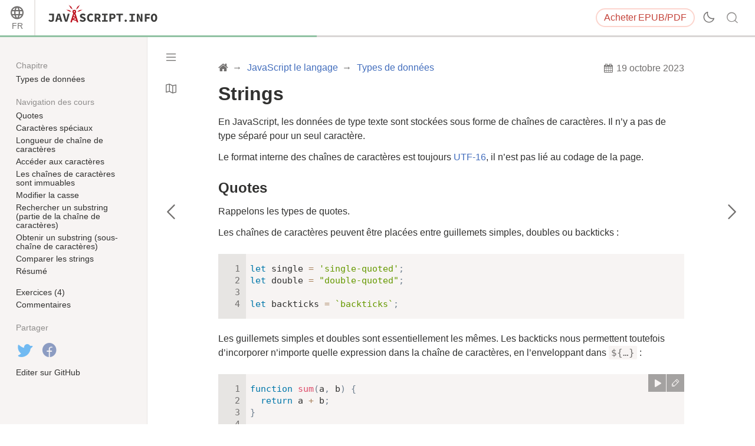

--- FILE ---
content_type: text/html; charset=utf-8
request_url: https://fr.javascript.info/string
body_size: 17156
content:
<!DOCTYPE html><html lang="fr" data-theme-enabled="1"><head><script>window.currentUser = null;</script><script>window.shopCurrency = "EUR";</script><script>window.localCurrency = "EUR";</script><script>window.countryCode = "us";</script><script>window.rateShopTo = {"EUR":0.9999999999999999,"USD":1.1731774102343304,"AMD":444.8806057349604};</script><title itemprop="name">Strings</title><link href="/pack/styles.634e02cf089e7cb7a1de.css" rel="stylesheet"><meta name="viewport" content="width=device-width, initial-scale=1, user-scalable=yes, minimum-scale=1.0"><meta name="apple-mobile-web-app-capable" content="yes"><!-- chrome autotranslate is enabled only for "en" main version--><meta name="google" content="notranslate"><script>if (window.devicePixelRatio > 1) document.cookie = 'pixelRatio=' + window.devicePixelRatio + ';path=/;expires=Tue, 19 Jan 2038 03:14:07 GMT';</script><link href="//fonts.googleapis.com/css?family=Open+Sans:bold,italic,bolditalic" rel="stylesheet"><link rel="apple-touch-icon-precomposed" href="/img/favicon/apple-touch-icon-precomposed.png"><link rel="canonical" href="https://fr.javascript.info/string"><meta name="msapplication-TileColor" content="#222A2C"><meta name="msapplication-TileImage" content="/img/favicon/tileicon.png"><link rel="icon" href="/img/favicon/favicon.png"><meta itemprop="image" content="https://fr.javascript.info/img/site_preview_en_512x512.png"><meta property="og:title" content="Strings"><meta property="og:image" content="https://fr.javascript.info/img/site_preview_en_1200x630.png"><meta property="og:image:type" content="image/png"><meta property="og:image:width" content="1200"><meta property="og:image:height" content="630"><meta property="fb:admins" content="100001562528165"><meta name="twitter:card" content="summary"><meta name="twitter:title" content="Strings"><meta name="twitter:site" content="@iliakan"><meta name="twitter:creator" content="@iliakan"><meta name="twitter:image" content="https://fr.javascript.info/img/site_preview_en_512x512.png"><meta name="google-adsense-account" content="ca-pub-6204518652652613"><link rel="prev" href="/number"><link rel="next" href="/array"><script>window.GA_ID = "UA-2056213-15";</script><script>window.YANDEX_METRIKA_ID = 32184394;</script><script>{function gtag(){dataLayer.push(arguments)}window.dataLayer=window.dataLayer||[],gtag("js",new Date),gtag("config","G-2LWB61WGYJ")}</script>
<script async src="https://www.googletagmanager.com/gtag/js?id=G-2LWB61WGYJ"></script><script>window.metrika={reachGoal:function(){}},window.yandex_metrika_callbacks=[function(){try{window.metrika=new Ya.Metrika({id:YANDEX_METRIKA_ID,webvisor:!0,clickmap:!0,params:{user:window.currentUser&&window.currentUser.id}}),metrika.trackLinks({delay:150}),window.addEventListener("error",function(r){window.metrika.reachGoal("JSERROR",{src:(r.filename||r.errorUrl)+": "+(r.lineno||r.errorLine),stack:r.stack||r.error&&r.error.stack,message:r.message})})}catch(r){}}];</script><script src="//mc.yandex.ru/metrika/watch.js" async></script><script>window.CAPTCHA_ID = "6LfmLAEVAAAAAJMykMnf7aY8nkyTRmYi2ynx51R1";</script><script>window.CAPTCHA_TYPE = "recaptcha";</script><script src="/pack/init.074c5c1eb0dd6f5dc626.js"></script><script src="/pack/head.aa411687ac64635b3d34.js" defer></script><meta property="og:title" content="Strings"><meta property="og:type" content="article"><script src="/pack/tutorial.abcb8f88645e3f15feef.js" defer></script><script src="/pack/footer.28a27f46570798b879bc.js" defer></script></head><body class="no-icons"><script>window.fontTest();</script><div class="page-wrapper page-wrapper_sidebar_on"><!--[if IE]><div style="color:red;text-align:center">Désolé, Internet Explorer n'est pas pris en charge, veuillez utiliser un navigateur plus récent.</div><![endif]--><div class="sitetoolbar sitetoolbar_tutorial"><script>window.langs = [{"code":"ar","name":"Arabic"},{"code":"az","name":"Azerbaijani"},{"code":"bg","name":"Bulgarian"},{"code":"bn","name":"Bengali"},{"code":"bs","name":"Bosnian"},{"code":"ca","name":"Catalan"},{"code":"cs","name":"Czech"},{"code":"da","name":"Danish"},{"code":"de","name":"German"},{"code":"el","name":"Greek"},{"code":"en","name":"English"},{"code":"es","name":"Spanish"},{"code":"fa","name":"Persian (Farsi)"},{"code":"fi","name":"Finnish"},{"code":"fr","name":"French"},{"code":"he","name":"Hebrew"},{"code":"hi","name":"Hindi"},{"code":"hr","name":"Croatian"},{"code":"hu","name":"Hungarian"},{"code":"hy","name":"Armenian"},{"code":"id","name":"Indonesian"},{"code":"it","name":"Italian"},{"code":"ja","name":"Japanese"},{"code":"ka","name":"Georgian"},{"code":"kk","name":"Kazakh"},{"code":"km","name":"Central Khmer"},{"code":"ko","name":"Korean"},{"code":"ku","name":"Kurdish"},{"code":"ky","name":"Kyrgyz"},{"code":"lt","name":"Lithuanian"},{"code":"me","name":"Montenegrin"},{"code":"ml","name":"Malayalam"},{"code":"ms","name":"Malay"},{"code":"my","name":"Burmese"},{"code":"nl","name":"Dutch"},{"code":"no","name":"Norvegian"},{"code":"pa","name":"Punjabi"},{"code":"pl","name":"Polish"},{"code":"pt","name":"Portuguese"},{"code":"ro","name":"Romanian"},{"code":"ru","name":"Russian"},{"code":"si","name":"Sinhala"},{"code":"sk","name":"Slovak"},{"code":"sl","name":"Slovenian"},{"code":"sq","name":"Albanian"},{"code":"sr","name":"Serbian"},{"code":"ta","name":"Tamil"},{"code":"te","name":"Telugu"},{"code":"test","name":"Test"},{"code":"th","name":"Thai"},{"code":"tk","name":"Turkmen"},{"code":"tr","name":"Turkish"},{"code":"ug","name":"Uyghur"},{"code":"uk","name":"Ukrainian"},{"code":"ur","name":"Urdu"},{"code":"uz","name":"Uzbek"},{"code":"v2","name":"v2"},{"code":"vi","name":"Vietnamese"},{"code":"zh-hant","name":"Chinese Traditional"},{"code":"zh","name":"Chinese"}];</script><script>window.lang = "fr";</script><div class="sitetoolbar__content"><div class="sitetoolbar__lang-switcher"><button class="sitetoolbar__dropdown-button" data-dropdown-toggler>FR</button><div class="sitetoolbar__dropdown-wrap"><div class="sitetoolbar__dropdown-body"><div class="sitetoolbar__lang-switcher-body"><div class="supported-langs supported-langs_toolbar"><div class="supported-langs__container"><ul class="supported-langs__list" style="height:200px"><li class="supported-langs__item"><a class="supported-langs__link" href="https://ar.javascript.info/string"><span class="supported-langs__brief">AR</span><span class="supported-langs__title">عربي</span></a></li><li class="supported-langs__item"><a class="supported-langs__link" href="https://javascript.info/string"><span class="supported-langs__brief">EN</span><span class="supported-langs__title">English</span></a></li><li class="supported-langs__item"><a class="supported-langs__link" href="https://es.javascript.info/string"><span class="supported-langs__brief">ES</span><span class="supported-langs__title">Español</span></a></li><li class="supported-langs__item"><a class="supported-langs__link" href="https://fa.javascript.info/string"><span class="supported-langs__brief">FA</span><span class="supported-langs__title">فارسی</span></a></li><li class="supported-langs__item supported-langs__item_current"><a class="supported-langs__link" href="https://fr.javascript.info/string"><span class="supported-langs__brief">FR</span><span class="supported-langs__title">Français</span></a></li><li class="supported-langs__item"><a class="supported-langs__link" href="https://id.javascript.info/string"><span class="supported-langs__brief">ID</span><span class="supported-langs__title">Indonesia</span></a></li></ul><ul class="supported-langs__list" style="height:200px"><li class="supported-langs__item"><a class="supported-langs__link" href="https://it.javascript.info/string"><span class="supported-langs__brief">IT</span><span class="supported-langs__title">Italiano</span></a></li><li class="supported-langs__item"><a class="supported-langs__link" href="https://ja.javascript.info/string"><span class="supported-langs__brief">JA</span><span class="supported-langs__title">日本語</span></a></li><li class="supported-langs__item"><a class="supported-langs__link" href="https://ko.javascript.info/string"><span class="supported-langs__brief">KO</span><span class="supported-langs__title">한국어</span></a></li><li class="supported-langs__item"><a class="supported-langs__link" href="https://learn.javascript.ru/string"><span class="supported-langs__brief">RU</span><span class="supported-langs__title">Русский</span></a></li><li class="supported-langs__item"><a class="supported-langs__link" href="https://tr.javascript.info/string"><span class="supported-langs__brief">TR</span><span class="supported-langs__title">Türkçe</span></a></li><li class="supported-langs__item"><a class="supported-langs__link" href="https://uk.javascript.info/string"><span class="supported-langs__brief">UK</span><span class="supported-langs__title">Українська</span></a></li></ul><ul class="supported-langs__list" style="height:56px"><li class="supported-langs__item"><a class="supported-langs__link" href="https://uz.javascript.info/string"><span class="supported-langs__brief">UZ</span><span class="supported-langs__title">Oʻzbek</span></a></li><li class="supported-langs__item"><a class="supported-langs__link" href="https://zh.javascript.info/string"><span class="supported-langs__brief">ZH</span><span class="supported-langs__title">简体中文</span></a></li></ul></div><div class="supported-langs__text"><p>Nous souhaitons rendre ce projet open source disponible pour les gens du monde entier.</p> <p><a href="https://javascript.info/translate">Aidez-nous à traduire</a> le contenu de ce tutoriel dans votre langue!</p>
</div></div></div></div></div></div><div class="sitetoolbar__logo-wrap"><a class="sitetoolbar__link sitetoolbar__link_logo" href="/"><img class="sitetoolbar__logo sitetoolbar__logo_normal" src="/img/sitetoolbar__logo_en.svg" width="200" alt="" role="presentation"/><img class="sitetoolbar__logo sitetoolbar__logo_normal sitetoolbar__logo_dark" src="/img/sitetoolbar__logo_en-white.svg" width="200" alt="" role="presentation"/><img class="sitetoolbar__logo sitetoolbar__logo_small" src="/img/sitetoolbar__logo_small_en.svg" width="70" alt="" role="presentation"/><img class="sitetoolbar__logo sitetoolbar__logo_small sitetoolbar__logo_dark" src="/img/sitetoolbar__logo_small_en-white.svg" width="70" alt="" role="presentation"/><script>Array.prototype.forEach.call(document.querySelectorAll("img.sitetoolbar__logo"),function(e){let t=document.createElement("object");t.type="image/svg+xml",t.className=e.className,t.style.cssText="left:0;top:0;position:absolute",t.onload=function(){t.onload=null,e.style.visibility="hidden"},t.data=e.src,e.parentNode.insertBefore(t,e)});</script></a></div><div class="sitetoolbar__nav-toggle-wrap"><button class="sitetoolbar__nav-toggle" type="button"></button></div><nav class="sitetoolbar__sections"><ul class="sitetoolbar__sections-list"></ul></nav><div class="sitetoolbar__right-button-wrap"><a class="sitetoolbar-right-button sitetoolbar-right-button_courses" href="/ebook"><span class="sitetoolbar-right-button__extra-text">Acheter</span>EPUB/PDF</a></div><div class="sitetoolbar__theme-switcher"><div class="theme-changer"><label class="theme-changer__label" for="theme-changer-input" data-tooltip="Change theme"><input class="theme-changer__input" type="checkbox" id="theme-changer-input" data-theme-changer="data-theme-changer"/><span class="theme-changer__icon theme-changer__icon_light-theme"></span><span class="theme-changer__icon theme-changer__icon_dark-theme"></span></label></div></div><div class="sitetoolbar__search-wrap"><div class="sitetoolbar__search-content"><button class="sitetoolbar__search-toggle" type="button"></button><form class="sitetoolbar__search" method="GET" action="/search"><div class="sitetoolbar__search-input"><div class="text-input"><input class="text-input__control" name="query" placeholder="Rechercher sur Javascript.info" required="required" type="text"/></div><button class="sitetoolbar__find" type="submit">Recherche</button></div></form></div></div></div><div class="tablet-menu"><div class="tablet-menu__line"><div class="tablet-menu__content"><form class="tablet-menu-search" action="/search/"><input class="tablet-menu-search__input" type="search" name="query" placeholder="Rechercher dans le tutoriel" required="required"/><button class="tablet-menu-search__button" type="submit" name="type" value="articles">Recherche</button></form></div></div><div class="tablet-menu__line"><div class="tablet-menu__content"><a class="map" href="/tutorial/map" data-action="tutorial-map"><span class="map__text">Carte du tutoriel</span></a></div></div><div class="tablet-menu__line"><div class="tablet-menu__content"><div class="theme-changer theme-changer_tablet-menu theme-changer_has-label"><label class="theme-changer__label" for="theme-changer-input-tablet" data-tooltip="Change theme"><input class="theme-changer__input" type="checkbox" id="theme-changer-input-tablet" data-theme-changer="data-theme-changer"/><span class="theme-changer__icon theme-changer__icon_light-theme"></span><span class="theme-changer__icon theme-changer__icon_dark-theme"></span><span class="theme-changer__label-text theme-changer__label-text_light-theme">Light theme</span><span class="theme-changer__label-text theme-changer__label-text_dark-theme">Dark theme</span></label></div></div></div><div class="tablet-menu__line"><div class="tablet-menu__content"><div class="share-icons"><span class="share-icons__title">Partager</span><a class="share share_tw" href="https://twitter.com/share?url=https%3A%2F%2Ffr.javascript.info%2Fstring" rel="nofollow"></a><a class="share share_fb" href="https://www.facebook.com/sharer/sharer.php?s=100&amp;p%5Burl%5D=https%3A%2F%2Ffr.javascript.info%2Fstring" rel="nofollow"></a></div></div></div><div class="tablet-menu__line"><div class="tablet-menu__content"><select class="tablet-menu__nav input-select input-select input-select_small" onchange="if(this.value) window.location.href=this.value"><option value="https://ar.javascript.info/string">عربي</option><option value="https://javascript.info/string">English</option><option value="https://es.javascript.info/string">Español</option><option value="https://fa.javascript.info/string">فارسی</option><option value="https://fr.javascript.info/string" selected>Français</option><option value="https://id.javascript.info/string">Indonesia</option><option value="https://it.javascript.info/string">Italiano</option><option value="https://ja.javascript.info/string">日本語</option><option value="https://ko.javascript.info/string">한국어</option><option value="https://learn.javascript.ru/string">Русский</option><option value="https://tr.javascript.info/string">Türkçe</option><option value="https://uk.javascript.info/string">Українська</option><option value="https://uz.javascript.info/string">Oʻzbek</option><option value="https://zh.javascript.info/string">简体中文</option></select></div></div></div><progress class="tutorial-progress" data-sticky value="39" max="93" data-tooltip="Cours 39 de 93"></progress></div><div class="page page_sidebar_on page_inner_padding"><script>if(localStorage.noSidebar){document.querySelector(".page").classList.remove("page_sidebar_on");let e=document.querySelector(".page-wrapper");e&&e.classList.remove("page-wrapper_sidebar_on")}setTimeout(function(){document.querySelector(".page").classList.add("page_sidebar-animation-on")});</script><div class="page__inner"><main class="main main_width-limit"><header class="main__header"><div class="main__header-inner"><div class="main__header-group"><ol class="breadcrumbs"><li class="breadcrumbs__item breadcrumbs__item_home"><a class="breadcrumbs__link" href="/"><span class="breadcrumbs__hidden-text">Tutoriel</span></a></li><li class="breadcrumbs__item" id="breadcrumb-1"><a class="breadcrumbs__link" href="/js"><span>JavaScript le langage</span></a></li><li class="breadcrumbs__item" id="breadcrumb-2"><a class="breadcrumbs__link" href="/data-types"><span>Types de données</span></a></li><script type="application/ld+json">{"@context":"https://schema.org","@type":"BreadcrumbList","itemListElement":[{"@type":"ListItem","position":1,"name":"Tutoriel","item":"https://fr.javascript.info/"},{"@type":"ListItem","position":2,"name":"JavaScript le langage","item":"https://fr.javascript.info/js"},{"@type":"ListItem","position":3,"name":"Types de données","item":"https://fr.javascript.info/data-types"}]}</script></ol><div class="updated-at" data-tooltip="Dernière mise à jour le 19 octobre 2023"><div class="updated-at__content">19 octobre 2023</div></div></div><h1 class="main__header-title">Strings</h1></div></header><div class="content"><article class="formatted" itemscope itemtype="http://schema.org/TechArticle"><meta itemprop="name" content="Strings"><div itemprop="author" itemscope itemtype="http://schema.org/Person"><meta itemprop="email" content="iliakan@gmail.com"><meta itemprop="name" content="Ilya Kantor"></div><div itemprop="articleBody"><p>En JavaScript, les données de type texte sont stockées sous forme de chaînes de caractères. Il n’y a pas de type séparé pour un seul caractère.</p>
<p>Le format interne des chaînes de caractères est toujours <a href="https://en.wikipedia.org/wiki/UTF-16">UTF-16</a>, il n’est pas lié au codage de la page.</p>
<h2><a class="main__anchor" name="quotes" href="#quotes">Quotes</a></h2><p>Rappelons les types de quotes.</p>
<p>Les chaînes de caractères peuvent être placées entre guillemets simples, doubles ou backticks :</p>
<div id="ck78gggwwr" data-trusted="1" class="code-example">
      <div class="codebox code-example__codebox">
        
        <div class="codebox__code" data-code="1">
          <pre class="line-numbers language-javascript"><code>let single = 'single-quoted';
let double = &quot;double-quoted&quot;;

let backticks = `backticks`;</code></pre>
        </div>
      </div>
      
      </div><p>Les guillemets simples et doubles sont essentiellement les mêmes. Les backticks nous permettent toutefois d’incorporer n’importe quelle expression dans la chaîne de caractères, en l’enveloppant dans <code>${…}</code> :</p>
<div id="pifnam44cu" data-trusted="1" class="code-example">
      <div class="codebox code-example__codebox">
        
        <div class="toolbar codebox__toolbar">
          <div class="toolbar__tool">
            <a href="#" title="exécuter" data-action="run" class="toolbar__button toolbar__button_run"></a>
          </div>
          <div class="toolbar__tool">
            <a href="#" title="ouvrir dans une sandbox" target="_blank" data-action="edit" class="toolbar__button toolbar__button_edit"></a>
          </div>
        </div>
        <div class="codebox__code" data-code="1">
          <pre class="line-numbers language-javascript"><code>function sum(a, b) {
  return a + b;
}

alert(`1 + 2 = ${sum(1, 2)}.`); // 1 + 2 = 3.</code></pre>
        </div>
      </div>
      
      </div><p>L’utilisation des backticks présente également l’avantage de permettre à une chaîne de caractères de couvrir plusieurs lignes :</p>
<div id="gk4pi228xy" data-trusted="1" class="code-example">
      <div class="codebox code-example__codebox">
        
        <div class="toolbar codebox__toolbar">
          <div class="toolbar__tool">
            <a href="#" title="exécuter" data-action="run" class="toolbar__button toolbar__button_run"></a>
          </div>
          <div class="toolbar__tool">
            <a href="#" title="ouvrir dans une sandbox" target="_blank" data-action="edit" class="toolbar__button toolbar__button_edit"></a>
          </div>
        </div>
        <div class="codebox__code" data-code="1">
          <pre class="line-numbers language-javascript"><code>let guestList = `Guests:
 * John
 * Pete
 * Mary
`;

alert(guestList); // une liste d'invités sur plusieurs lignes</code></pre>
        </div>
      </div>
      
      </div><p>Ça a l’air naturel, non? Mais les guillemets simples ou doubles ne fonctionnent pas de cette façon.</p>
<p>Si nous les utilisons et essayons d’utiliser plusieurs lignes, il y aura une erreur :</p>
<div id="v7c4u47lrs" data-trusted="1" class="code-example">
      <div class="codebox code-example__codebox">
        
        <div class="toolbar codebox__toolbar">
          <div class="toolbar__tool">
            <a href="#" title="exécuter" data-action="run" class="toolbar__button toolbar__button_run"></a>
          </div>
          <div class="toolbar__tool">
            <a href="#" title="ouvrir dans une sandbox" target="_blank" data-action="edit" class="toolbar__button toolbar__button_edit"></a>
          </div>
        </div>
        <div class="codebox__code" data-code="1">
          <pre class="line-numbers language-javascript"><code>let guestList = &quot;Guests: // Error: Unexpected token ILLEGAL
  * John&quot;;</code></pre>
        </div>
      </div>
      
      </div><p>Les guillemets simples et doubles proviennent d’anciens temps de la création linguistique lorsque la nécessité de chaînes multilignes n’était pas prise en compte. Les backticks sont apparus beaucoup plus tard et sont donc plus polyvalents.</p>
<p>Les backticks nous permettent également de spécifier un “modèle de fonction” avant le premier backtick. La syntaxe est la suivante : <code>func`string`</code>. La fonction <code>func</code> est appelée automatiquement, elle reçoit la chaîne de caractères et les expressions incorporées et peut les traiter. Cette fonctionnalité est appelée “tagged templates”, elle est rarement vue, mais vous pouvez en savoir plus à ce sujet dans la doc MDN : <a href="https://developer.mozilla.org/fr/docs/Web/JavaScript/Reference/Template_literals#Tagged_templates">Template literals</a>.</p>
<h2><a class="main__anchor" name="caracteres-speciaux" href="#caracteres-speciaux">Caractères spéciaux</a></h2><p>Il est encore possible de créer des chaînes de caractères multilignes avec des guillemets simples et doubles en utilisant un “caractère de nouvelle ligne”, écrit comme ceci <code>\n</code>, qui spécifie un saut de ligne :</p>
<div id="1d322pb861" data-trusted="1" class="code-example">
      <div class="codebox code-example__codebox">
        
        <div class="toolbar codebox__toolbar">
          <div class="toolbar__tool">
            <a href="#" title="exécuter" data-action="run" class="toolbar__button toolbar__button_run"></a>
          </div>
          <div class="toolbar__tool">
            <a href="#" title="ouvrir dans une sandbox" target="_blank" data-action="edit" class="toolbar__button toolbar__button_edit"></a>
          </div>
        </div>
        <div class="codebox__code" data-code="1">
          <pre class="line-numbers language-javascript"><code>let guestList = &quot;Guests:\n * John\n * Pete\n * Mary&quot;;

alert(guestList); // une liste d'invités multiligne, pareil qu'au dessus</code></pre>
        </div>
      </div>
      
      </div><p>Comme exemple plus simple, ces deux lignes sont égales, juste écrites différemment :</p>
<div id="z4z7oubrcz" data-trusted="1" class="code-example">
      <div class="codebox code-example__codebox">
        
        <div class="toolbar codebox__toolbar">
          <div class="toolbar__tool">
            <a href="#" title="exécuter" data-action="run" class="toolbar__button toolbar__button_run"></a>
          </div>
          <div class="toolbar__tool">
            <a href="#" title="ouvrir dans une sandbox" target="_blank" data-action="edit" class="toolbar__button toolbar__button_edit"></a>
          </div>
        </div>
        <div class="codebox__code" data-code="1">
          <pre class="line-numbers language-javascript"><code>let str1 = &quot;Hello\nWorld&quot;; // deux lignes utilisant un &quot;symbole de nouvelle ligne&quot;

// deux lignes utilisant une nouvelle ligne normale et des backticks
let str2 = `Hello
World`;

alert(str1 == str2); // true</code></pre>
        </div>
      </div>
      
      </div><p>Il existe d’autres caractères “spéciaux” moins courants.</p>
<p>Voici la liste complète :</p>
<table>
<thead>
<tr>
<th>Caractère</th>
<th>Description</th>
</tr>
</thead>
<tbody>
<tr>
<td><code>\n</code></td>
<td>Nouvelle ligne</td>
</tr>
<tr>
<td><code>\r</code></td>
<td>Dans les fichiers texte Windows, une combinaison de deux caractères <code>\r\n</code> représente une nouvelle pause, tandis que sur un système d’exploitation non Windows, il s’agit simplement de <code>\n</code>. C’est pour des raisons historiques, la plupart des logiciels Windows comprennent également <code>\n</code>.</td>
</tr>
<tr>
<td><code>\'</code>, <code>\&quot;</code></td>
<td>Quotes</td>
</tr>
<tr>
<td><code>\\</code></td>
<td>Backslash</td>
</tr>
<tr>
<td><code>\t</code></td>
<td>Tab</td>
</tr>
<tr>
<td><code>\b</code>, <code>\f</code>, <code>\v</code></td>
<td>Backspace, Form Feed, Vertical Tab – conservés pour compatibilité, non utilisés de nos jours.</td>
</tr>
</tbody>
</table>
<p>Comme vous pouvez le voir, tous les caractères spéciaux commencent par un backslash (barre oblique inversée) <code>\</code>. On l’appelle aussi “caractère d’échappement”.</p>
<p>Parce que c’est si spécial, si nous devons afficher une véritable barre oblique inverse <code>\</code> dans la chaîne, nous devons la doubler :</p>
<div id="gcc8wah76t" data-trusted="1" class="code-example">
      <div class="codebox code-example__codebox">
        
        <div class="toolbar codebox__toolbar">
          <div class="toolbar__tool">
            <a href="#" title="exécuter" data-action="run" class="toolbar__button toolbar__button_run"></a>
          </div>
          <div class="toolbar__tool">
            <a href="#" title="ouvrir dans une sandbox" target="_blank" data-action="edit" class="toolbar__button toolbar__button_edit"></a>
          </div>
        </div>
        <div class="codebox__code" data-code="1">
          <pre class="line-numbers language-javascript"><code>alert( `The backslash: \\` ); // The backslash: \</code></pre>
        </div>
      </div>
      
      </div><p>Les guillemets dits “échappés” <code>\'</code>, <code>\&quot;</code>, <code>\`</code> sont utilisés pour insérer un guillemet dans la même chaîne entre guillemets.</p>
<p>Par exemple :</p>
<div id="m9p29zmusv" data-trusted="1" class="code-example" data-highlight="[{&quot;start&quot;:0,&quot;cols&quot;:[{&quot;start&quot;:9,&quot;end&quot;:11},{&quot;start&quot;:32,&quot;end&quot;:35}]}]">
      <div class="codebox code-example__codebox">
        
        <div class="toolbar codebox__toolbar">
          <div class="toolbar__tool">
            <a href="#" title="exécuter" data-action="run" class="toolbar__button toolbar__button_run"></a>
          </div>
          <div class="toolbar__tool">
            <a href="#" title="ouvrir dans une sandbox" target="_blank" data-action="edit" class="toolbar__button toolbar__button_edit"></a>
          </div>
        </div>
        <div class="codebox__code" data-code="1">
          <pre class="line-numbers language-javascript"><code>alert( 'I\'m the Walrus!' ); // I'm the Walrus!</code></pre>
        </div>
      </div>
      
      </div><p>Comme vous pouvez le constater, nous devons précéder le simple quote intérieure du backslash <code>\'</code>, sinon, cela indiquerait la fin de la chaîne de caractères.</p>
<p>Bien sûr, il ne faut échapper que les guillemets identiques à ceux qui les entourent. Donc, comme solution plus élégante, nous pourrions passer aux guillemets doubles ou aux backticks :</p>
<div id="1ckz6xw0cy" data-trusted="1" class="code-example">
      <div class="codebox code-example__codebox">
        
        <div class="toolbar codebox__toolbar">
          <div class="toolbar__tool">
            <a href="#" title="exécuter" data-action="run" class="toolbar__button toolbar__button_run"></a>
          </div>
          <div class="toolbar__tool">
            <a href="#" title="ouvrir dans une sandbox" target="_blank" data-action="edit" class="toolbar__button toolbar__button_edit"></a>
          </div>
        </div>
        <div class="codebox__code" data-code="1">
          <pre class="line-numbers language-javascript"><code>alert( &quot;I'm the Walrus!&quot; ); // I'm the Walrus!</code></pre>
        </div>
      </div>
      
      </div><p>Outre ces caractères spéciaux, il existe également une notation spéciale pour les codes Unicode <code>\u…</code>, elle est rarement utilisée et est couverte dans le chapitre facultatif sur <a href="/unicode">Unicode</a>.</p>
<h2><a class="main__anchor" name="longueur-de-chaine-de-caracteres" href="#longueur-de-chaine-de-caracteres">Longueur de chaîne de caractères</a></h2><p>La propriété <code>length</code> indique la longueur de la chaîne de caractères :</p>
<div id="64i0giilfz" data-trusted="1" class="code-example">
      <div class="codebox code-example__codebox">
        
        <div class="toolbar codebox__toolbar">
          <div class="toolbar__tool">
            <a href="#" title="exécuter" data-action="run" class="toolbar__button toolbar__button_run"></a>
          </div>
          <div class="toolbar__tool">
            <a href="#" title="ouvrir dans une sandbox" target="_blank" data-action="edit" class="toolbar__button toolbar__button_edit"></a>
          </div>
        </div>
        <div class="codebox__code" data-code="1">
          <pre class="line-numbers language-javascript"><code>alert( `My\n`.length ); // 3</code></pre>
        </div>
      </div>
      
      </div><p>Notez que <code>\n</code> est un seul caractère “spécial”, la longueur est donc bien <code>3</code>.</p>
<div class="important important_warn">
            <div class="important__header"><span class="important__type"><code>length</code> est une propriété</span></div>
            <div class="important__content"><p>Les personnes ayant des connaissances dans d’autres langages peuvent parfois commettre des erreurs en l’appelant <code>str.length()</code> au lieu de <code>str.length</code>. Cela ne fonctionne pas.</p>
<p>Veuillez noter que <code>str.length</code> est une propriété numérique et non une fonction. Il n’est pas nécessaire d’ajouter des parenthèses après. Pas <code>.length()</code>, mais <code>.length</code>.</p>
</div></div>
<h2><a class="main__anchor" name="acceder-aux-caracteres" href="#acceder-aux-caracteres">Accéder aux caractères</a></h2><p>Pour obtenir un caractère à la position <code>pos</code>, utilisez des crochets <code>[pos]</code> ou appelez la méthode <a href="https://developer.mozilla.org/fr/docs/Web/JavaScript/Reference/Global_Objects/String/at">str.at(pos)</a>. Le premier caractère commence à la position zéro :</p>
<div id="otvbb4zboj" data-trusted="1" class="code-example">
      <div class="codebox code-example__codebox">
        
        <div class="toolbar codebox__toolbar">
          <div class="toolbar__tool">
            <a href="#" title="exécuter" data-action="run" class="toolbar__button toolbar__button_run"></a>
          </div>
          <div class="toolbar__tool">
            <a href="#" title="ouvrir dans une sandbox" target="_blank" data-action="edit" class="toolbar__button toolbar__button_edit"></a>
          </div>
        </div>
        <div class="codebox__code" data-code="1">
          <pre class="line-numbers language-javascript"><code>let str = `Hello`;

// le premier caractère
alert( str[0] ); // H
alert( str.at(0) ); // H

// le dernier caractère
alert( str[str.length - 1] ); // o
alert( str.at(-1) ); // o</code></pre>
        </div>
      </div>
      
      </div><p>Comme vous pouvez le voir, la méthode <code>.at(pos)</code> a l’avantage de permettre une position négative. Si <code>pos</code> est négatif, alors il est compté à partir de la fin de la chaîne de caractères.</p>
<p>Donc <code>.at(-1)</code> signifie le dernier caractère, et <code>.at(-2)</code> est celui qui le précède, etc.</p>
<p>Les crochets renvoient toujours <code>undefined</code> pour les index négatifs, par exemple :</p>
<div id="nf0uipduva" data-trusted="1" class="code-example">
      <div class="codebox code-example__codebox">
        
        <div class="toolbar codebox__toolbar">
          <div class="toolbar__tool">
            <a href="#" title="exécuter" data-action="run" class="toolbar__button toolbar__button_run"></a>
          </div>
          <div class="toolbar__tool">
            <a href="#" title="ouvrir dans une sandbox" target="_blank" data-action="edit" class="toolbar__button toolbar__button_edit"></a>
          </div>
        </div>
        <div class="codebox__code" data-code="1">
          <pre class="line-numbers language-javascript"><code>let str = `Hello`;

alert( str[-2] ); // undefined
alert( str.at(-2) ); // l</code></pre>
        </div>
      </div>
      
      </div><p>Nous pouvons également parcourir les caractères en utilisant un <code>for..of</code> :</p>
<div id="zke6ddjz32" data-trusted="1" class="code-example">
      <div class="codebox code-example__codebox">
        
        <div class="toolbar codebox__toolbar">
          <div class="toolbar__tool">
            <a href="#" title="exécuter" data-action="run" class="toolbar__button toolbar__button_run"></a>
          </div>
          <div class="toolbar__tool">
            <a href="#" title="ouvrir dans une sandbox" target="_blank" data-action="edit" class="toolbar__button toolbar__button_edit"></a>
          </div>
        </div>
        <div class="codebox__code" data-code="1">
          <pre class="line-numbers language-javascript"><code>for (let char of &quot;Hello&quot;) {
  alert(char); // H,e,l,l,o (char devient &quot;H&quot;, ensuite &quot;e&quot;, ensuite &quot;l&quot;, etc.)
}</code></pre>
        </div>
      </div>
      
      </div><h2><a class="main__anchor" name="les-chaines-de-caracteres-sont-immuables" href="#les-chaines-de-caracteres-sont-immuables">Les chaînes de caractères sont immuables</a></h2><p>Les chaînes de caractères ne peuvent pas être changées en JavaScript. Il est impossible de modifier un caractère.</p>
<p>Essayons de démontrer que cela ne fonctionne pas :</p>
<div id="xgez9tam7a" data-trusted="1" class="code-example">
      <div class="codebox code-example__codebox">
        
        <div class="toolbar codebox__toolbar">
          <div class="toolbar__tool">
            <a href="#" title="exécuter" data-action="run" class="toolbar__button toolbar__button_run"></a>
          </div>
          <div class="toolbar__tool">
            <a href="#" title="ouvrir dans une sandbox" target="_blank" data-action="edit" class="toolbar__button toolbar__button_edit"></a>
          </div>
        </div>
        <div class="codebox__code" data-code="1">
          <pre class="line-numbers language-javascript"><code>let str = 'Hi';

str[0] = 'h'; // error
alert( str[0] ); // ne fonctionne pas</code></pre>
        </div>
      </div>
      
      </div><p>La solution habituelle consiste à créer une nouvelle chaîne et à l’affecter à <code>str</code> au lieu de l’ancienne.</p>
<p>Par exemple :</p>
<div id="j0parltags" data-trusted="1" class="code-example">
      <div class="codebox code-example__codebox">
        
        <div class="toolbar codebox__toolbar">
          <div class="toolbar__tool">
            <a href="#" title="exécuter" data-action="run" class="toolbar__button toolbar__button_run"></a>
          </div>
          <div class="toolbar__tool">
            <a href="#" title="ouvrir dans une sandbox" target="_blank" data-action="edit" class="toolbar__button toolbar__button_edit"></a>
          </div>
        </div>
        <div class="codebox__code" data-code="1">
          <pre class="line-numbers language-javascript"><code>let str = 'Hi';

str = 'h' + str[1];  // remplace la haine de caractères

alert( str ); // hi</code></pre>
        </div>
      </div>
      
      </div><p>Nous verrons plus d’exemples dans les sections suivantes.</p>
<h2><a class="main__anchor" name="modifier-la-casse" href="#modifier-la-casse">Modifier la casse</a></h2><p>Les méthodes <a href="https://developer.mozilla.org/fr/docs/Web/JavaScript/Reference/Objets_globaux/String/toLowerCase">toLowerCase()</a> et <a href="https://developer.mozilla.org/fr/docs/Web/JavaScript/Reference/Objets_globaux/String/toUpperCase">toUpperCase()</a> modifient la casse :</p>
<div id="1bmhoxcege" data-trusted="1" class="code-example">
      <div class="codebox code-example__codebox">
        
        <div class="toolbar codebox__toolbar">
          <div class="toolbar__tool">
            <a href="#" title="exécuter" data-action="run" class="toolbar__button toolbar__button_run"></a>
          </div>
          <div class="toolbar__tool">
            <a href="#" title="ouvrir dans une sandbox" target="_blank" data-action="edit" class="toolbar__button toolbar__button_edit"></a>
          </div>
        </div>
        <div class="codebox__code" data-code="1">
          <pre class="line-numbers language-javascript"><code>alert( 'Interface'.toUpperCase() ); // INTERFACE
alert( 'Interface'.toLowerCase() ); // interface</code></pre>
        </div>
      </div>
      
      </div><p>Ou, si nous voulons un seul caractère minuscule :</p>
<div id="9x4xle5zcq" data-trusted="1" class="code-example">
      <div class="codebox code-example__codebox">
        
        <div class="toolbar codebox__toolbar">
          <div class="toolbar__tool">
            <a href="#" title="exécuter" data-action="run" class="toolbar__button toolbar__button_run"></a>
          </div>
          <div class="toolbar__tool">
            <a href="#" title="ouvrir dans une sandbox" target="_blank" data-action="edit" class="toolbar__button toolbar__button_edit"></a>
          </div>
        </div>
        <div class="codebox__code" data-code="1">
          <pre class="line-numbers language-javascript"><code>alert( 'Interface'[0].toLowerCase() ); // 'i'</code></pre>
        </div>
      </div>
      
      </div><h2><a class="main__anchor" name="rechercher-un-substring-partie-de-la-chaine-de-caracteres" href="#rechercher-un-substring-partie-de-la-chaine-de-caracteres">Rechercher un substring (partie de la chaîne de caractères)</a></h2><p>Il existe plusieurs façons de rechercher une partie d’une chaîne de caractères.</p>
<h3><a class="main__anchor" name="str-indexof" href="#str-indexof">str.indexOf</a></h3><p>La première méthode est <a href="https://developer.mozilla.org/fr/docs/Web/JavaScript/Reference/Objets_globaux/String/indexOf">str.indexOf(substr, pos)</a>.</p>
<p>Il cherche le <code>substr</code> dans <code>str</code>, en partant de la position donnée <code>pos</code>, et retourne la position où la correspondance a été trouvée ou <code>-1</code> si rien ne peut être trouvé.</p>
<p>Par exemple :</p>
<div id="7a2oku2s79" data-trusted="1" class="code-example">
      <div class="codebox code-example__codebox">
        
        <div class="toolbar codebox__toolbar">
          <div class="toolbar__tool">
            <a href="#" title="exécuter" data-action="run" class="toolbar__button toolbar__button_run"></a>
          </div>
          <div class="toolbar__tool">
            <a href="#" title="ouvrir dans une sandbox" target="_blank" data-action="edit" class="toolbar__button toolbar__button_edit"></a>
          </div>
        </div>
        <div class="codebox__code" data-code="1">
          <pre class="line-numbers language-javascript"><code>let str = 'Widget with id';

alert( str.indexOf('Widget') ); // 0, parce que 'Widget' est trouvé au début
alert( str.indexOf('widget') ); // -1, pas trouvé, la recherche est sensible à la casse

alert( str.indexOf(&quot;id&quot;) ); // 1, &quot;id&quot; est trouvé à la position 1 (..idget avec id)</code></pre>
        </div>
      </div>
      
      </div><p>Le second paramètre optionnel nous permet de rechercher à partir de la position donnée.</p>
<p>Par exemple, la première occurrence de <code>&quot;id&quot;</code> est à la position <code>1</code>. Pour rechercher l’occurrence suivante, commençons la recherche à partir de la position <code>2</code> :</p>
<div id="n4mq8sokya" data-trusted="1" class="code-example">
      <div class="codebox code-example__codebox">
        
        <div class="toolbar codebox__toolbar">
          <div class="toolbar__tool">
            <a href="#" title="exécuter" data-action="run" class="toolbar__button toolbar__button_run"></a>
          </div>
          <div class="toolbar__tool">
            <a href="#" title="ouvrir dans une sandbox" target="_blank" data-action="edit" class="toolbar__button toolbar__button_edit"></a>
          </div>
        </div>
        <div class="codebox__code" data-code="1">
          <pre class="line-numbers language-javascript"><code>let str = 'Widget with id';

alert( str.indexOf('id', 2) ) // 12</code></pre>
        </div>
      </div>
      
      </div><p>Si toutes les occurrences nous intéressent, nous pouvons exécuter <code>indexOf</code> dans une boucle. Chaque nouvel appel est passé avec la position après le match précédent :</p>
<div id="r5p06wcual" data-trusted="1" class="code-example">
      <div class="codebox code-example__codebox">
        
        <div class="toolbar codebox__toolbar">
          <div class="toolbar__tool">
            <a href="#" title="exécuter" data-action="run" class="toolbar__button toolbar__button_run"></a>
          </div>
          <div class="toolbar__tool">
            <a href="#" title="ouvrir dans une sandbox" target="_blank" data-action="edit" class="toolbar__button toolbar__button_edit"></a>
          </div>
        </div>
        <div class="codebox__code" data-code="1">
          <pre class="line-numbers language-javascript"><code>let str = 'As sly as a fox, as strong as an ox';

let target = 'as'; // cherchons le

let pos = 0;
while (true) {
  let foundPos = str.indexOf(target, pos);
  if (foundPos == -1) break;

  alert( `Found at ${foundPos}` );
  pos = foundPos + 1; // continue la recherche à partir de la position suivante
}</code></pre>
        </div>
      </div>
      
      </div><p>Le même algorithme peut être raccourci :</p>
<div id="fjjvblmtoh" data-trusted="1" class="code-example" data-highlight="[{&quot;start&quot;:3,&quot;end&quot;:6}]">
      <div class="codebox code-example__codebox">
        
        <div class="toolbar codebox__toolbar">
          <div class="toolbar__tool">
            <a href="#" title="exécuter" data-action="run" class="toolbar__button toolbar__button_run"></a>
          </div>
          <div class="toolbar__tool">
            <a href="#" title="ouvrir dans une sandbox" target="_blank" data-action="edit" class="toolbar__button toolbar__button_edit"></a>
          </div>
        </div>
        <div class="codebox__code" data-code="1">
          <pre class="line-numbers language-javascript"><code>let str = &quot;As sly as a fox, as strong as an ox&quot;;
let target = &quot;as&quot;;

let pos = -1;
while ((pos = str.indexOf(target, pos + 1)) != -1) {
  alert( pos );
}</code></pre>
        </div>
      </div>
      
      </div><div class="important important_smart">
            <div class="important__header"><span class="important__type"><code>str.lastIndexOf(pos)</code></span></div>
            <div class="important__content"><p>Il y a aussi une méthode similaire <a href="https://developer.mozilla.org/fr/docs/Web/JavaScript/Reference/Global_Objects/String/lastIndexOf">str.lastIndexOf(pos)</a> qui cherche de la fin d’une chaîne de caractères à son début.</p>
<p>Elle liste les occurrences dans l’ordre inverse.</p>
</div></div>
<p>Il y a un léger inconvénient avec <code>indexOf</code> dans le test <code>if</code>. On ne peut pas le mettre dans le <code>if</code> comme ceci :</p>
<div id="mbruqjpomx" data-trusted="1" class="code-example">
      <div class="codebox code-example__codebox">
        
        <div class="toolbar codebox__toolbar">
          <div class="toolbar__tool">
            <a href="#" title="exécuter" data-action="run" class="toolbar__button toolbar__button_run"></a>
          </div>
          <div class="toolbar__tool">
            <a href="#" title="ouvrir dans une sandbox" target="_blank" data-action="edit" class="toolbar__button toolbar__button_edit"></a>
          </div>
        </div>
        <div class="codebox__code" data-code="1">
          <pre class="line-numbers language-javascript"><code>let str = &quot;Widget with id&quot;;

if (str.indexOf(&quot;Widget&quot;)) {
    alert(&quot;We found it&quot;); // ne fonctionne pas !
}</code></pre>
        </div>
      </div>
      
      </div><p>L’<code>alert</code> dans l’exemple ci-dessus ne s’affiche pas parce que <code>str.indexOf(&quot;Widget&quot;)</code> retourne <code>0</code> (ce qui signifie qu’il a trouvé la correspondance à la position de départ). Oui, mais <code>if</code> considère que <code>0</code> est <code>false</code>.</p>
<p>Nous devrions donc effectuer la vérification avec <code>-1</code>, comme ceci :</p>
<div id="m10v9r6bh3" data-trusted="1" class="code-example" data-highlight="[{&quot;start&quot;:2,&quot;end&quot;:2}]">
      <div class="codebox code-example__codebox">
        
        <div class="toolbar codebox__toolbar">
          <div class="toolbar__tool">
            <a href="#" title="exécuter" data-action="run" class="toolbar__button toolbar__button_run"></a>
          </div>
          <div class="toolbar__tool">
            <a href="#" title="ouvrir dans une sandbox" target="_blank" data-action="edit" class="toolbar__button toolbar__button_edit"></a>
          </div>
        </div>
        <div class="codebox__code" data-code="1">
          <pre class="line-numbers language-javascript"><code>let str = &quot;Widget with id&quot;;

if (str.indexOf(&quot;Widget&quot;) != -1) {
    alert(&quot;We found it&quot;); // fonctionne maintenant !
}</code></pre>
        </div>
      </div>
      
      </div><h3><a class="main__anchor" name="includes-startswith-endswith" href="#includes-startswith-endswith">includes, startsWith, endsWith</a></h3><p>La méthode plus moderne <a href="https://developer.mozilla.org/fr/docs/Web/JavaScript/Reference/Global_Objects/String/includes">str.includes(substr, pos)</a> retourne <code>true</code>/<code>false</code> en fonction de si <code>str</code> contient <code>substr</code>.</p>
<p>C’est le bon choix si nous devons tester la présence, mais n’avons pas besoin de sa position :</p>
<div id="jnn8oyeb1i" data-trusted="1" class="code-example">
      <div class="codebox code-example__codebox">
        
        <div class="toolbar codebox__toolbar">
          <div class="toolbar__tool">
            <a href="#" title="exécuter" data-action="run" class="toolbar__button toolbar__button_run"></a>
          </div>
          <div class="toolbar__tool">
            <a href="#" title="ouvrir dans une sandbox" target="_blank" data-action="edit" class="toolbar__button toolbar__button_edit"></a>
          </div>
        </div>
        <div class="codebox__code" data-code="1">
          <pre class="line-numbers language-javascript"><code>alert( &quot;Widget with id&quot;.includes(&quot;Widget&quot;) ); // true

alert( &quot;Hello&quot;.includes(&quot;Bye&quot;) ); // false</code></pre>
        </div>
      </div>
      
      </div><p>Le deuxième argument optionnel de <code>str.includes</code> est la position de départ de la recherche :</p>
<div id="l2zxcmnwou" data-trusted="1" class="code-example">
      <div class="codebox code-example__codebox">
        
        <div class="toolbar codebox__toolbar">
          <div class="toolbar__tool">
            <a href="#" title="exécuter" data-action="run" class="toolbar__button toolbar__button_run"></a>
          </div>
          <div class="toolbar__tool">
            <a href="#" title="ouvrir dans une sandbox" target="_blank" data-action="edit" class="toolbar__button toolbar__button_edit"></a>
          </div>
        </div>
        <div class="codebox__code" data-code="1">
          <pre class="line-numbers language-javascript"><code>alert( &quot;Widget&quot;.includes(&quot;id&quot;) ); // true
alert( &quot;Widget&quot;.includes(&quot;id&quot;, 3) ); // false, à partir de la position 3, il n'y a pas de &quot;id&quot;</code></pre>
        </div>
      </div>
      
      </div><p>Les méthodes <a href="https://developer.mozilla.org/fr/docs/Web/JavaScript/Reference/Global_Objects/String/startsWith">str.startsWith</a> et <a href="https://developer.mozilla.org/fr/docs/Web/JavaScript/Reference/Global_Objects/String/endsWith">str.endsWith</a> font exactement ce qu’elle disent :</p>
<div id="nb8ywftyp3" data-trusted="1" class="code-example" data-highlight="[{&quot;start&quot;:1,&quot;cols&quot;:[{&quot;start&quot;:11,&quot;end&quot;:14}]},{&quot;start&quot;:0,&quot;cols&quot;:[{&quot;start&quot;:8,&quot;end&quot;:11}]}]">
      <div class="codebox code-example__codebox">
        
        <div class="toolbar codebox__toolbar">
          <div class="toolbar__tool">
            <a href="#" title="exécuter" data-action="run" class="toolbar__button toolbar__button_run"></a>
          </div>
          <div class="toolbar__tool">
            <a href="#" title="ouvrir dans une sandbox" target="_blank" data-action="edit" class="toolbar__button toolbar__button_edit"></a>
          </div>
        </div>
        <div class="codebox__code" data-code="1">
          <pre class="line-numbers language-javascript"><code>alert( &quot;Widget&quot;.startsWith(&quot;Wid&quot;) ); // true, &quot;Widget&quot; démarre avec &quot;Wid&quot;
alert( &quot;Widget&quot;.endsWith(&quot;get&quot;) ); // true, &quot;Widget&quot; fini avec &quot;get&quot;</code></pre>
        </div>
      </div>
      
      </div><h2><a class="main__anchor" name="obtenir-un-substring-sous-chaine-de-caracteres" href="#obtenir-un-substring-sous-chaine-de-caracteres">Obtenir un substring (sous-chaîne de caractères)</a></h2><p>Il existe 3 méthodes en JavaScript pour obtenir un substring : <code>substring</code>, <code>substr</code> et <code>slice</code>.</p>
<dl>
<dt><code>str.slice(start [, end])</code></dt>
<dd>
<p>Renvoie la partie de la chaîne de caractères de <code>start</code> jusqu’à (sans l’inclure) <code>end</code>.</p>
<p>Par exemple :</p>
<div id="azc3rtlh86" data-trusted="1" class="code-example">
      <div class="codebox code-example__codebox">
        
        <div class="toolbar codebox__toolbar">
          <div class="toolbar__tool">
            <a href="#" title="exécuter" data-action="run" class="toolbar__button toolbar__button_run"></a>
          </div>
          <div class="toolbar__tool">
            <a href="#" title="ouvrir dans une sandbox" target="_blank" data-action="edit" class="toolbar__button toolbar__button_edit"></a>
          </div>
        </div>
        <div class="codebox__code" data-code="1">
          <pre class="line-numbers language-javascript"><code>let str = &quot;stringify&quot;;
alert( str.slice(0, 5) ); // 'strin', le substring de 0 à 5 (sans inclure 5)
alert( str.slice(0, 1) ); // 's', de 0 à 1, mais sans inclure 1, donc uniquement le caractère à l'index 0</code></pre>
        </div>
      </div>
      
      </div><p>S’il n’y a pas de second argument, <code>slice</code> va jusqu’à la fin de la chaîne de caractères :</p>
<div id="jgfqiwgxiu" data-trusted="1" class="code-example" data-highlight="[{&quot;start&quot;:0,&quot;cols&quot;:[{&quot;start&quot;:13,&quot;end&quot;:20}]}]">
      <div class="codebox code-example__codebox">
        
        <div class="toolbar codebox__toolbar">
          <div class="toolbar__tool">
            <a href="#" title="exécuter" data-action="run" class="toolbar__button toolbar__button_run"></a>
          </div>
          <div class="toolbar__tool">
            <a href="#" title="ouvrir dans une sandbox" target="_blank" data-action="edit" class="toolbar__button toolbar__button_edit"></a>
          </div>
        </div>
        <div class="codebox__code" data-code="1">
          <pre class="line-numbers language-javascript"><code>let str = &quot;stringify&quot;;
alert( str.slice(2) ); // 'ringify', à partir de la 2e position jusqu'à la fin</code></pre>
        </div>
      </div>
      
      </div><p>Des valeurs négatives pour <code>start</code>/<code>end</code> sont également possibles. Elles veulent dire que la position est comptée à partir de la fin de la chaîne de caractères :</p>
<div id="ifnbq8i81b" data-trusted="1" class="code-example" data-highlight="[{&quot;start&quot;:0,&quot;cols&quot;:[{&quot;start&quot;:16,&quot;end&quot;:19}]}]">
      <div class="codebox code-example__codebox">
        
        <div class="toolbar codebox__toolbar">
          <div class="toolbar__tool">
            <a href="#" title="exécuter" data-action="run" class="toolbar__button toolbar__button_run"></a>
          </div>
          <div class="toolbar__tool">
            <a href="#" title="ouvrir dans une sandbox" target="_blank" data-action="edit" class="toolbar__button toolbar__button_edit"></a>
          </div>
        </div>
        <div class="codebox__code" data-code="1">
          <pre class="line-numbers language-javascript"><code>let str = &quot;stringify&quot;;

// commence à la 4ème position à partir de la droite, se termine au 1er à partir de la droite
alert( str.slice(-4, -1) ); // 'gif'</code></pre>
        </div>
      </div>
      
      </div></dd>
<dt><code>str.substring(start [, end])</code></dt>
<dd>
<p>Renvoie la partie de la chaîne de caractères <em>entre</em> <code>start</code> et <code>end</code> (<code>end</code> non inclus).</p>
<p>C’est presque la même chose que <code>slice</code>, mais cela permet à <code>start</code> d’être supérieur à <code>end</code> (dans ce cas, il échange simplement les valeurs <code>start</code> et <code>end</code>).</p>
<p>Par exemple :</p>
<div id="irlgnbehpa" data-trusted="1" class="code-example" data-highlight="[{&quot;start&quot;:0,&quot;cols&quot;:[{&quot;start&quot;:13,&quot;end&quot;:17}]}]">
      <div class="codebox code-example__codebox">
        
        <div class="toolbar codebox__toolbar">
          <div class="toolbar__tool">
            <a href="#" title="exécuter" data-action="run" class="toolbar__button toolbar__button_run"></a>
          </div>
          <div class="toolbar__tool">
            <a href="#" title="ouvrir dans une sandbox" target="_blank" data-action="edit" class="toolbar__button toolbar__button_edit"></a>
          </div>
        </div>
        <div class="codebox__code" data-code="1">
          <pre class="line-numbers language-javascript"><code>let str = &quot;stringify&quot;;

// ce sont les mêmes pour substring
alert( str.substring(2, 6) ); // &quot;ring&quot;
alert( str.substring(6, 2) ); // &quot;ring&quot;

// ...mais pas pour slice :
alert( str.slice(2, 6) ); // &quot;ring&quot; (le même résultat)
alert( str.slice(6, 2) ); // &quot;&quot; (une chaîne de caractères vide)</code></pre>
        </div>
      </div>
      
      </div><p>Les arguments négatifs ne sont pas supportés (contrairement à slice), ils sont traités comme <code>0</code>.</p>
</dd>
<dt><code>str.substr(start [, length])</code></dt>
<dd>
<p>Renvoie la partie de la chaîne de caractères à partir de <code>start</code>, avec le <code>length</code> (longueur) donné.</p>
<p>Contrairement aux méthodes précédentes, celle-ci nous permet de spécifier la longueur <code>length</code> au lieu de la position finale :</p>
<div id="ytaek22tln" data-trusted="1" class="code-example" data-highlight="[{&quot;start&quot;:0,&quot;cols&quot;:[{&quot;start&quot;:13,&quot;end&quot;:17}]}]">
      <div class="codebox code-example__codebox">
        
        <div class="toolbar codebox__toolbar">
          <div class="toolbar__tool">
            <a href="#" title="exécuter" data-action="run" class="toolbar__button toolbar__button_run"></a>
          </div>
          <div class="toolbar__tool">
            <a href="#" title="ouvrir dans une sandbox" target="_blank" data-action="edit" class="toolbar__button toolbar__button_edit"></a>
          </div>
        </div>
        <div class="codebox__code" data-code="1">
          <pre class="line-numbers language-javascript"><code>let str = &quot;stringify&quot;;
alert( str.substr(2, 4) ); // 'ring', à partir de la 2ème position on obtient 4 caractères</code></pre>
        </div>
      </div>
      
      </div><p>Le premier argument peut être négatif, pour compter à partir de la fin :</p>
<div id="2xr69iu25y" data-trusted="1" class="code-example" data-highlight="[{&quot;start&quot;:0,&quot;cols&quot;:[{&quot;start&quot;:16,&quot;end&quot;:18}]}]">
      <div class="codebox code-example__codebox">
        
        <div class="toolbar codebox__toolbar">
          <div class="toolbar__tool">
            <a href="#" title="exécuter" data-action="run" class="toolbar__button toolbar__button_run"></a>
          </div>
          <div class="toolbar__tool">
            <a href="#" title="ouvrir dans une sandbox" target="_blank" data-action="edit" class="toolbar__button toolbar__button_edit"></a>
          </div>
        </div>
        <div class="codebox__code" data-code="1">
          <pre class="line-numbers language-javascript"><code>let str = &quot;stringify&quot;;
alert( str.substr(-4, 2) ); // 'gi', à partir de la 4ème position on obtient 2 caractères</code></pre>
        </div>
      </div>
      
      </div></dd>
</dl>
<p>Cette méthode réside dans l’<a href="https://tc39.es/ecma262/#sec-string.prototype.substr">Annexe B</a> de la spécification du langage. Cela signifie que seuls les moteurs JavaScript hébergés par un navigateur doivent le prendre en charge et qu’il n’est pas recommandé de l’utiliser. En pratique, il est supporté partout.</p>
<p>Récapitulons ces méthodes pour éviter toute confusion :</p>
<table>
<thead>
<tr>
<th>méthodes</th>
<th>séléction …</th>
<th>valeurs negatives</th>
</tr>
</thead>
<tbody>
<tr>
<td><code>slice(start, end)</code></td>
<td>de <code>start</code> à <code>end</code> (n’inclue pas <code>end</code>)</td>
<td>permet les négatifs</td>
</tr>
<tr>
<td><code>substring(start, end)</code></td>
<td>entre <code>start</code> et <code>end</code></td>
<td>les valeurs négatives signifient <code>0</code></td>
</tr>
<tr>
<td><code>substr(start, length)</code></td>
<td>de <code>start</code> obtient <code>length</code> caractères</td>
<td>permet un <code>start</code> negatif</td>
</tr>
</tbody>
</table>
<div class="important important_smart">
            <div class="important__header"><span class="important__type">Lequel choisir ?</span></div>
            <div class="important__content"><p>Tous peuvent faire le travail. Formellement, <code>substr</code> présente un inconvénient mineur : il n’est pas décrit dans la spécification JavaScript principale, mais dans l’Annexe B, qui couvre les fonctionnalités réservées au navigateur qui existent principalement pour des raisons historiques. Ainsi, les environnements autres que les navigateurs peuvent ne pas le prendre en charge. Mais dans la pratique, cela fonctionne partout.</p>
<p>Parmi les deux autres variantes, <code>slice</code> est un peu plus flexible, il permet des arguments négatifs et une écriture plus courte.</p>
<p>Donc, pour une utilisation pratique, il suffit de ne retenir que “slice”.</p>
</div></div>
<h2><a class="main__anchor" name="comparer-les-strings" href="#comparer-les-strings">Comparer les strings</a></h2><p>Comme nous le savons du chapitre <a href="/comparison">Comparaisons</a>, les strings sont comparées caractère par caractère dans l’ordre alphabétique.</p>
<p>Bien que, il y a quelques bizarreries.</p>
<ol>
<li>
<p>Une lettre minuscule est toujours plus grande qu’une majuscule :</p>
<div id="1f36nr42gy" data-trusted="1" class="code-example">
      <div class="codebox code-example__codebox">
        
        <div class="toolbar codebox__toolbar">
          <div class="toolbar__tool">
            <a href="#" title="exécuter" data-action="run" class="toolbar__button toolbar__button_run"></a>
          </div>
          <div class="toolbar__tool">
            <a href="#" title="ouvrir dans une sandbox" target="_blank" data-action="edit" class="toolbar__button toolbar__button_edit"></a>
          </div>
        </div>
        <div class="codebox__code" data-code="1">
          <pre class="line-numbers language-javascript"><code>alert( 'a' &gt; 'Z' ); // true</code></pre>
        </div>
      </div>
      
      </div></li>
<li>
<p>Les lettres avec des signes diacritiques sont “hors d’usage” :</p>
<div id="22gjnhjjdo" data-trusted="1" class="code-example">
      <div class="codebox code-example__codebox">
        
        <div class="toolbar codebox__toolbar">
          <div class="toolbar__tool">
            <a href="#" title="exécuter" data-action="run" class="toolbar__button toolbar__button_run"></a>
          </div>
          <div class="toolbar__tool">
            <a href="#" title="ouvrir dans une sandbox" target="_blank" data-action="edit" class="toolbar__button toolbar__button_edit"></a>
          </div>
        </div>
        <div class="codebox__code" data-code="1">
          <pre class="line-numbers language-javascript"><code>alert( 'Österreich' &gt; 'Zealand' ); // true</code></pre>
        </div>
      </div>
      
      </div><p>Cela peut conduire à des résultats étranges si nous trions ces noms de pays. Habituellement, les gens s’attendent à trouver <code>Zealand</code> après <code>Österreich</code> dans la liste.</p>
</li>
</ol>
<p>Pour comprendre ce qui se passe, nous devons être conscients que les chaînes de caractères en JavaScript sont encodées en utilisant <a href="https://en.wikipedia.org/wiki/UTF-16">UTF-16</a>. C’est-à-dire que chaque caractère a un code numérique correspondant.</p>
<p>Il existe des méthodes spéciales qui permettent d’obtenir le caractère pour le code et inversement :</p>
<dl>
<dt><code>str.codePointAt(pos)</code></dt>
<dd>
<p>Renvoie un nombre décimal représentant le code du caractère à la position <code>pos</code> :</p>
<div id="1jqg2x3sod" data-trusted="1" class="code-example">
      <div class="codebox code-example__codebox">
        
        <div class="toolbar codebox__toolbar">
          <div class="toolbar__tool">
            <a href="#" title="exécuter" data-action="run" class="toolbar__button toolbar__button_run"></a>
          </div>
          <div class="toolbar__tool">
            <a href="#" title="ouvrir dans une sandbox" target="_blank" data-action="edit" class="toolbar__button toolbar__button_edit"></a>
          </div>
        </div>
        <div class="codebox__code" data-code="1">
          <pre class="line-numbers language-javascript"><code>// différentes lettres majuscules ont des codes différents
alert( &quot;Z&quot;.codePointAt(0) ); // 90
alert( &quot;z&quot;.codePointAt(0) ); // 122
alert( &quot;z&quot;.codePointAt(0).toString(16) ); // 7a (si nous avons besoin d'une valeur hexadécimale)</code></pre>
        </div>
      </div>
      
      </div></dd>
<dt><code>String.fromCodePoint(code)</code></dt>
<dd>
<p>Crée un caractère par son <code>code</code> chiffre</p>
<div id="h3yhgkc9ey" data-trusted="1" class="code-example">
      <div class="codebox code-example__codebox">
        
        <div class="toolbar codebox__toolbar">
          <div class="toolbar__tool">
            <a href="#" title="exécuter" data-action="run" class="toolbar__button toolbar__button_run"></a>
          </div>
          <div class="toolbar__tool">
            <a href="#" title="ouvrir dans une sandbox" target="_blank" data-action="edit" class="toolbar__button toolbar__button_edit"></a>
          </div>
        </div>
        <div class="codebox__code" data-code="1">
          <pre class="line-numbers language-javascript"><code>alert( String.fromCodePoint(90) ); // Z
alert( String.fromCodePoint(0x5a) ); // Z (nous pouvons également utiliser une valeur hexadécimale comme argument)</code></pre>
        </div>
      </div>
      
      </div></dd>
</dl>
<p>Voyons maintenant les caractères avec les codes <code>65..220</code> (l’alphabet latin et un peu plus) en créant une chaîne de caractères de ceux-ci :</p>
<div id="wkoso2ye9f" data-trusted="1" class="code-example">
      <div class="codebox code-example__codebox">
        
        <div class="toolbar codebox__toolbar">
          <div class="toolbar__tool">
            <a href="#" title="exécuter" data-action="run" class="toolbar__button toolbar__button_run"></a>
          </div>
          <div class="toolbar__tool">
            <a href="#" title="ouvrir dans une sandbox" target="_blank" data-action="edit" class="toolbar__button toolbar__button_edit"></a>
          </div>
        </div>
        <div class="codebox__code" data-code="1">
          <pre class="line-numbers language-javascript"><code>let str = '';

for (let i = 65; i &lt;= 220; i++) {
  str += String.fromCodePoint(i);
}
alert( str );
// Output:
// ABCDEFGHIJKLMNOPQRSTUVWXYZ[\]^_`abcdefghijklmnopqrstuvwxyz{|}~
// ¡¢£¤¥¦§¨©ª«¬­®¯°±²³´µ¶·¸¹º»¼½¾¿ÀÁÂÃÄÅÆÇÈÉÊËÌÍÎÏÐÑÒÓÔÕÖ×ØÙÚÛÜ</code></pre>
        </div>
      </div>
      
      </div><p>Vous voyez ? Les caractères majuscules sont les premiers, puis quelques spéciaux, puis les minuscules, et <code>Ö</code> vers la fin de la sortie.</p>
<p>Maintenant, cela devient évident pourquoi <code>a &gt; Z</code>.</p>
<p>Les caractères sont comparés par leur code numérique. Le plus grand code signifie que le caractère est plus grand. Le code pour <code>a</code> (97) est supérieur au code pour <code>Z</code> (90).</p>
<ul>
<li>Toutes les lettres minuscules vont après les lettres majuscules car leurs codes sont plus grands.</li>
<li>Certaines lettres comme <code>Ö</code> se distinguent de l’alphabet principal. Ici, le code est supérieur à tout ce qui va de <code>a</code> à <code>z</code>.</li>
</ul>
<h3><a class="main__anchor" name="comparaisons-correctes" href="#comparaisons-correctes">Les comparaisons correctes</a></h3><p>L’algorithme “approprié” pour effectuer des comparaisons de chaînes est plus complexe qu’il n’y paraît, car les alphabets diffèrent d’une langue à l’autre.</p>
<p>Le navigateur doit donc connaître la langue à comparer.</p>
<p>Heureusement, les navigateurs modernes prennent en charge la norme d’internationalisation <a href="https://www.ecma-international.org/publications-and-standards/standards/ecma-402/">ECMA-402</a>.</p>
<p>Elle fournit une méthode spéciale pour comparer des chaînes de caractères dans différentes langues, en respectant leurs règles.</p>
<p>L’appel <a href="https://developer.mozilla.org/fr/docs/Web/JavaScript/Reference/Global_Objects/String/localeCompare">str.localeCompare(str2)</a> renvoie un entier indiquant si <code>str</code> est inférieur, égal ou supérieur à <code>str2</code> selon les règles du langage :</p>
<ul>
<li>Renvoie un nombre négatif si <code>str</code> est inférieur à <code>str2</code></li>
<li>Renvoie un nombre positif si <code>str</code> est supérieur à <code>str2</code></li>
<li>Renvoie <code>0</code> s’ils sont équivalents.</li>
</ul>
<p>Par exemple :</p>
<div id="pm9bq1rx8b" data-trusted="1" class="code-example">
      <div class="codebox code-example__codebox">
        
        <div class="toolbar codebox__toolbar">
          <div class="toolbar__tool">
            <a href="#" title="exécuter" data-action="run" class="toolbar__button toolbar__button_run"></a>
          </div>
          <div class="toolbar__tool">
            <a href="#" title="ouvrir dans une sandbox" target="_blank" data-action="edit" class="toolbar__button toolbar__button_edit"></a>
          </div>
        </div>
        <div class="codebox__code" data-code="1">
          <pre class="line-numbers language-javascript"><code>alert( 'Österreich'.localeCompare('Zealand') ); // -1</code></pre>
        </div>
      </div>
      
      </div><p>Cette méthode a en fait deux arguments supplémentaires spécifiés dans <a href="https://developer.mozilla.org/fr/docs/Web/JavaScript/Reference/Objets_globaux/String/localeCompare">la documentation</a>, ce qui lui permet de spécifier la langue (par défaut, pris dans l’environnement, l’ordre des lettres dépend de la langue) et de définir des règles supplémentaires telles que la sensibilité à la casse ou doit-on traiter <code>&quot;a&quot;</code> et <code>&quot;á&quot;</code> de la même manière, etc.</p>
<h2><a class="main__anchor" name="resume" href="#resume">Résumé</a></h2><ul>
<li>Il existe 3 types de quotes. Les backticks permettent à une chaîne de caractères de s’étendre sur plusieurs lignes et d’intégrer des expressions <code>${…}</code>.</li>
<li>Nous pouvons utiliser des caractères spéciaux, comme un saut de ligne <code>\n</code>.</li>
<li>Pour obtenir un caractère d’une string, utilisez <code>[]</code> ou la méthode <code>at</code>.</li>
<li>Pour obtenir un substring, utilisez <code>slice</code> ou <code>substring</code>.</li>
<li>Pour mettre une chaîne de caractères en minuscule ou en majuscule, utilisez <code>toLowerCase</code> ou <code>toUpperCase</code>.</li>
<li>Pour rechercher un substring, utilisez <code>indexOf</code>, ou <code>includes</code> / <code>startsWith</code> / <code>endsWith</code> pour de simple vérifications.</li>
<li>Pour comparer les chaînes de caractères en fonction de la langue, utilisez la méthode <code>localeCompare</code>, si non ils sont comparés par les codes de caractères.</li>
</ul>
<p>Il existe plusieurs autres méthodes utiles dans les strings :</p>
<ul>
<li><code>str.trim()</code> – retire les espaces (“trims”) du début et de la fin de la chaîne de caractères.</li>
<li><code>str.repeat(n)</code> – répète la chaîne de caractères <code>n</code> fois.</li>
<li>… et plus. Voir le <a href="https://developer.mozilla.org/fr/docs/Web/JavaScript/Reference/Objets_globaux/String">manuel</a> pour plus de détails.</li>
</ul>
<p>Les strings ont aussi des méthodes pour rechercher / remplacer avec des expressions régulières. Mais c’est un sujet important, il est donc expliqué dans une autre section de ce tutoriel <a href="/regular-expressions">Expressions régulières</a>.</p>
<p>De plus, à partir de maintenant, il est important de savoir que les chaînes de caractères sont basées sur l’encodage Unicode, et donc il y a des problèmes avec les comparaisons. Il y a plus d’informations sur Unicode dans le chapitre <a href="/unicode">Unicode et fonctionnement des chaînes de caractères</a>.</p>
</div></article><div class="tasks formatted"><h2 class="tasks__title" id="tasks"><a class="tasks__title-anchor main__anchor main__anchor main__anchor_noicon" href="#tasks">Exercices</a></h2><div class="task tasks__task"><div class="task__header"><div class="task__title-wrap"><h3 class="task__title"><a class="main__anchor" href="#mettre-en-majuscule-le-premier-caractere" name="mettre-en-majuscule-le-premier-caractere">Mettre en majuscule le premier caractère</a></h3><a class="task__open-link" href="/task/ucfirst" target="_blank"></a></div><div class="task__header-note"><span class="task__importance" title="Quelle est l'importance de l’exercice, de 1 à 5">importance: 5</span></div><div class="task__content"><div class="task__formatted"><p>Écrire une fonction <code>ucFirst(str)</code> qui retourne la chaîne de caractères <code>str</code> avec le premier caractère majuscule, par exemple :</p>
<div id="pgp8qvszm3" data-trusted="1" class="code-example">
      <div class="codebox code-example__codebox">
        
        <div class="codebox__code" data-code="1">
          <pre class="line-numbers language-javascript"><code>ucFirst(&quot;john&quot;) == &quot;John&quot;;</code></pre>
        </div>
      </div>
      
      </div><p><a href="https://plnkr.co/edit/N02CJpGTzLdYvK1S?p=preview" target="_blank" data-plunk-id="N02CJpGTzLdYvK1S">Open a sandbox with tests.</a></p></div><button class="task__solution" type="button">solution</button><div class="task__answer"><div class="task__answer-content"><div class="formatted"><p>Nous ne pouvons pas “remplacer” le premier caractère, car les chaînes de caractères en JavaScript sont immuables.</p>
<p>Mais nous pouvons créer une nouvelle chaîne de caractères basée sur celle existante, avec le premier caractère majuscule :</p>
<div id="ahwueebaxg" data-trusted="1" class="code-example">
      <div class="codebox code-example__codebox">
        
        <div class="codebox__code" data-code="1">
          <pre class="line-numbers language-javascript"><code>let newStr = str[0].toUpperCase() + str.slice(1);</code></pre>
        </div>
      </div>
      
      </div><p>Il y a un petit problème cependant. Si <code>str</code> est vide, alors <code>str[0]</code> est <code>undefined</code>, et comme <code>undefined</code> n’a pas la méthode <code>toUpperCase()</code>, nous aurons une erreur.</p>
<p>La solution la plus simple consiste à ajouter un test pour une chaîne vide, comme ceci :</p>
<div id="lhzv0yfcx5" data-trusted="1" class="code-example" data-demo="1">
      <div class="codebox code-example__codebox">
        
        <div class="toolbar codebox__toolbar">
          <div class="toolbar__tool">
            <a href="#" title="exécuter" data-action="run" class="toolbar__button toolbar__button_run"></a>
          </div>
          <div class="toolbar__tool">
            <a href="#" title="ouvrir dans une sandbox" target="_blank" data-action="edit" class="toolbar__button toolbar__button_edit"></a>
          </div>
        </div>
        <div class="codebox__code" data-code="1">
          <pre class="line-numbers language-javascript"><code>function ucFirst(str) {
  if (!str) return str;

  return str[0].toUpperCase() + str.slice(1);
}

alert( ucFirst(&quot;john&quot;) ); // John</code></pre>
        </div>
      </div>
      
      </div><p><a href="https://plnkr.co/edit/drq7AbH49Akwx2S1?p=preview" target="_blank" data-plunk-id="drq7AbH49Akwx2S1">Ouvrez la solution avec des tests dans une sandbox.</a></p></div></div><button class="close-button task__answer-close" type="button" title="fermer"></button></div></div></div></div><div class="task tasks__task"><div class="task__header"><div class="task__title-wrap"><h3 class="task__title"><a class="main__anchor" href="#verifier-le-spam" name="verifier-le-spam">Vérifier le spam</a></h3><a class="task__open-link" href="/task/check-spam" target="_blank"></a></div><div class="task__header-note"><span class="task__importance" title="Quelle est l'importance de l’exercice, de 1 à 5">importance: 5</span></div><div class="task__content"><div class="task__formatted"><p>Écrire une fonction <code>checkSpam(str)</code> qui retourne <code>true</code> si <code>str</code> contient ‘viagra’ ou ‘XXX’, sinon <code>false</code>.</p>
<p>La fonction doit être sensible à la casse :</p>
<div id="d8mxf8os8i" data-trusted="1" class="code-example">
      <div class="codebox code-example__codebox">
        
        <div class="codebox__code" data-code="1">
          <pre class="line-numbers language-javascript"><code>checkSpam('buy ViAgRA now') == true
checkSpam('free xxxxx') == true
checkSpam(&quot;innocent rabbit&quot;) == false</code></pre>
        </div>
      </div>
      
      </div><p><a href="https://plnkr.co/edit/hFAGQSkPRJitQhcS?p=preview" target="_blank" data-plunk-id="hFAGQSkPRJitQhcS">Open a sandbox with tests.</a></p></div><button class="task__solution" type="button">solution</button><div class="task__answer"><div class="task__answer-content"><div class="formatted"><p>Pour rendre la recherche insensible à la casse, transformons la chaîne de caractères en minuscule, puis recherchons :</p>
<div id="dzlan614lw" data-trusted="1" class="code-example" data-demo="1">
      <div class="codebox code-example__codebox">
        
        <div class="toolbar codebox__toolbar">
          <div class="toolbar__tool">
            <a href="#" title="exécuter" data-action="run" class="toolbar__button toolbar__button_run"></a>
          </div>
          <div class="toolbar__tool">
            <a href="#" title="ouvrir dans une sandbox" target="_blank" data-action="edit" class="toolbar__button toolbar__button_edit"></a>
          </div>
        </div>
        <div class="codebox__code" data-code="1">
          <pre class="line-numbers language-javascript"><code>function checkSpam(str) {
  let lowerStr = str.toLowerCase();

  return lowerStr.includes('viagra') || lowerStr.includes('xxx');
}

alert( checkSpam('buy ViAgRA now') );
alert( checkSpam('free xxxxx') );
alert( checkSpam(&quot;innocent rabbit&quot;) );</code></pre>
        </div>
      </div>
      
      </div><p><a href="https://plnkr.co/edit/rtQN2OT3DMTyeI22?p=preview" target="_blank" data-plunk-id="rtQN2OT3DMTyeI22">Ouvrez la solution avec des tests dans une sandbox.</a></p></div></div><button class="close-button task__answer-close" type="button" title="fermer"></button></div></div></div></div><div class="task tasks__task"><div class="task__header"><div class="task__title-wrap"><h3 class="task__title"><a class="main__anchor" href="#tronquer-le-texte" name="tronquer-le-texte">Tronquer le texte</a></h3><a class="task__open-link" href="/task/truncate" target="_blank"></a></div><div class="task__header-note"><span class="task__importance" title="Quelle est l'importance de l’exercice, de 1 à 5">importance: 5</span></div><div class="task__content"><div class="task__formatted"><p>Créer une fonction <code>truncate(str, maxlength)</code> qui vérifie la longueur de <code>str</code> et, si elle dépasse <code>maxlength</code>, remplace la fin de <code>str</code> avec le caractère des ellipses <code>&quot;…&quot;</code> pour rendre sa longueur égale à <code>maxlength</code>.</p>
<p>Le résultat de la fonction doit être la chaîne de caractères tronquée (si nécessaire).</p>
<p>Par exemple :</p>
<div id="mybylhsq8g" data-trusted="1" class="code-example">
      <div class="codebox code-example__codebox">
        
        <div class="codebox__code" data-code="1">
          <pre class="line-numbers language-javascript"><code>truncate(&quot;What I'd like to tell on this topic is:&quot;, 20) = &quot;What I'd like to te…&quot;

truncate(&quot;Hi everyone!&quot;, 20) = &quot;Hi everyone!&quot;</code></pre>
        </div>
      </div>
      
      </div><p><a href="https://plnkr.co/edit/yK7yHXC0NUt16fWx?p=preview" target="_blank" data-plunk-id="yK7yHXC0NUt16fWx">Open a sandbox with tests.</a></p></div><button class="task__solution" type="button">solution</button><div class="task__answer"><div class="task__answer-content"><div class="formatted"><p>La longueur maximale doit être <code>maxlength</code>, il faut donc la couper un peu plus courte pour laisser de la place aux ellipses.</p>
<p>Notez qu’il existe en réalité un seul caractère Unicode pour une ellipse. Ce n’est pas trois points.</p>
<div id="3gwy5thcq9" data-trusted="1" class="code-example">
      <div class="codebox code-example__codebox">
        
        <div class="toolbar codebox__toolbar">
          <div class="toolbar__tool">
            <a href="#" title="exécuter" data-action="run" class="toolbar__button toolbar__button_run"></a>
          </div>
          <div class="toolbar__tool">
            <a href="#" title="ouvrir dans une sandbox" target="_blank" data-action="edit" class="toolbar__button toolbar__button_edit"></a>
          </div>
        </div>
        <div class="codebox__code" data-code="1">
          <pre class="line-numbers language-javascript"><code>function truncate(str, maxlength) {
  return (str.length &gt; maxlength) ?
    str.slice(0, maxlength - 1) + '…' : str;
}</code></pre>
        </div>
      </div>
      
      </div><div id="3ytswmtyla" data-trusted="1" class="code-example">
      <div class="codebox code-example__codebox">
        
        <div class="codebox__code" data-code="1">
          <pre class="line-numbers language-javascript"><code>function truncate(str, maxlength) {
  return (str.length &gt; maxlength) ?
    str.slice(0, maxlength - 1) + '…' : str;
}</code></pre>
        </div>
      </div>
      
      </div><p><a href="https://plnkr.co/edit/b7MTuaSIynLmvdMA?p=preview" target="_blank" data-plunk-id="b7MTuaSIynLmvdMA">Ouvrez la solution avec des tests dans une sandbox.</a></p></div></div><button class="close-button task__answer-close" type="button" title="fermer"></button></div></div></div></div><div class="task tasks__task"><div class="task__header"><div class="task__title-wrap"><h3 class="task__title"><a class="main__anchor" href="#extraire-l-argent" name="extraire-l-argent">Extraire l'argent</a></h3><a class="task__open-link" href="/task/extract-currency" target="_blank"></a></div><div class="task__header-note"><span class="task__importance" title="Quelle est l'importance de l’exercice, de 1 à 5">importance: 4</span></div><div class="task__content"><div class="task__formatted"><p>Nous avons un coût sous la forme <code>&quot;$120&quot;</code>. C’est-à-dire que le signe dollar commence, puis le nombre.</p>
<p>Créer une fonction <code>extractCurrencyValue(str)</code> qui extrait la valeur numérique d’une telle chaîne de caractères et la renvoit.</p>
<p>L’exemple :</p>
<div id="8d0b8qrndu" data-trusted="1" class="code-example">
      <div class="codebox code-example__codebox">
        
        <div class="codebox__code" data-code="1">
          <pre class="line-numbers language-javascript"><code>alert( extractCurrencyValue('$120') === 120 ); // true</code></pre>
        </div>
      </div>
      
      </div><p><a href="https://plnkr.co/edit/GnfqvW33HNREoT6q?p=preview" target="_blank" data-plunk-id="GnfqvW33HNREoT6q">Open a sandbox with tests.</a></p></div><button class="task__solution" type="button">solution</button><div class="task__answer"><div class="task__answer-content"><div class="formatted"><div id="z5mylaoiun" data-trusted="1" class="code-example">
      <div class="codebox code-example__codebox">
        
        <div class="codebox__code" data-code="1">
          <pre class="line-numbers language-javascript"><code>function extractCurrencyValue(str) {
  return +str.slice(1);
}</code></pre>
        </div>
      </div>
      
      </div><p><a href="https://plnkr.co/edit/CrhVP5FvD2sH3zbE?p=preview" target="_blank" data-plunk-id="CrhVP5FvD2sH3zbE">Ouvrez la solution avec des tests dans une sandbox.</a></p></div></div><button class="close-button task__answer-close" type="button" title="fermer"></button></div></div></div></div></div></div><div class="page__nav-wrap"><a class="page__nav page__nav_prev" href="/number" data-tooltip="Nombres"><span class="page__nav-text"><span class="page__nav-text-shortcut"></span></span><span class="page__nav-text-alternate">Cours précédent</span></a><a class="page__nav page__nav_next" href="/array" data-tooltip="Arrays"><span class="page__nav-text"><span class="page__nav-text-shortcut"></span></span><span class="page__nav-text-alternate">Prochain cours</span></a></div><div class="article-tablet-foot tablet-only"><div class="article-tablet-foot__layout"><div class="share-icons"><span class="share-icons__title">Partager</span><a class="share share_tw" href="https://twitter.com/share?url=https%3A%2F%2Ffr.javascript.info%2Fstring" rel="nofollow"></a><a class="share share_fb" href="https://www.facebook.com/sharer/sharer.php?s=100&amp;p%5Burl%5D=https%3A%2F%2Ffr.javascript.info%2Fstring" rel="nofollow"></a></div><div class="article-tablet-foot__map"><a class="map" href="/tutorial/map" data-action="tutorial-map"><span class="map__text">Carte du tutoriel</span></a></div></div></div><div class="comments formatted" id="comments"><div class="comments__disqus"><div class="comments__header"><h2 class="comments__header-title"><a href="#comments" name="comments">Commentaires</a></h2><div class="comments__read-before"><span class="comments__read-before-link">lire ceci avant de commenter…</span><div class="comments__read-before-popup"><div class="comments__read-before-popup-i"><ul><li>Si vous avez des améliorations à suggérer, merci de <a href="https://github.com/javascript-tutorial/en.javascript.info/issues/new">soumettre une issue GitHub</a> ou une pull request au lieu de commenter.</li><li>Si vous ne comprenez pas quelque chose dans l'article, merci de préciser.</li><li>Pour insérer quelques bouts de code, utilisez la balise <code>&lt;code&gt;</code>, pour plusieurs lignes – enveloppez-les avec la balise <code>&lt;pre&gt;</code>, pour plus de 10 lignes - utilisez une sandbox (<a href='https://plnkr.co/edit/?p=preview'>plnkr</a>, <a href='https://jsbin.com'>jsbin</a>, <a href='http://codepen.io'>codepen</a>…)</li></ul></div></div></div></div><div id="disqus_thread"></div><script>var disqus_config = function() { if (!this.page) this.page = {}; Object.assign(this.page, {"url":"https:\/\/fr.javascript.info\/string","identifier":"\/string"}); };</script><script>var disqus_shortname = "frjavascriptinfo";</script><script>var disqus_enabled = true;</script></div></div></main></div><div class="sidebar page__sidebar sidebar sidebar_sticky-footer"><button class="sidebar__toggle" data-sidebar-toggle></button><a class="map" href="/tutorial/map" data-action="tutorial-map" data-tooltip="Carte du tutoriel"></a><div class="sidebar__inner"><div class="sidebar__content"><div class="sidebar__section"><h4 class="sidebar__section-title">Chapitre</h4><nav class="sidebar__navigation"><ul class="sidebar__navigation-links"><li class="sidebar__navigation-link"><a class="sidebar__link" href="/data-types">Types de données</a></li></ul></nav></div><div class="sidebar__section"><h4 class="sidebar__section-title">Navigation des cours</h4><nav class="sidebar__navigation"><ul class="sidebar__navigation-links"><li class="sidebar__navigation-link"><a class="sidebar__link" href="#quotes">Quotes</a></li><li class="sidebar__navigation-link"><a class="sidebar__link" href="#caracteres-speciaux">Caractères spéciaux</a></li><li class="sidebar__navigation-link"><a class="sidebar__link" href="#longueur-de-chaine-de-caracteres">Longueur de chaîne de caractères</a></li><li class="sidebar__navigation-link"><a class="sidebar__link" href="#acceder-aux-caracteres">Accéder aux caractères</a></li><li class="sidebar__navigation-link"><a class="sidebar__link" href="#les-chaines-de-caracteres-sont-immuables">Les chaînes de caractères sont immuables</a></li><li class="sidebar__navigation-link"><a class="sidebar__link" href="#modifier-la-casse">Modifier la casse</a></li><li class="sidebar__navigation-link"><a class="sidebar__link" href="#rechercher-un-substring-partie-de-la-chaine-de-caracteres">Rechercher un substring (partie de la chaîne de caractères)</a></li><li class="sidebar__navigation-link"><a class="sidebar__link" href="#obtenir-un-substring-sous-chaine-de-caracteres">Obtenir un substring (sous-chaîne de caractères)</a></li><li class="sidebar__navigation-link"><a class="sidebar__link" href="#comparer-les-strings">Comparer les strings</a></li><li class="sidebar__navigation-link"><a class="sidebar__link" href="#resume">Résumé</a></li></ul></nav></div><div class="sidebar__section"><nav class="sidebar__navigation"><ul class="sidebar__navigation-links"><li class="sidebar__navigation-link"><a class="sidebar__link" href="#tasks">Exercices (4)</a></li><li class="sidebar__navigation-link"><a class="sidebar__link" href="#comments">Commentaires</a></li></ul></nav></div><div class="sidebar__section"><div class="sidebar__section-title">Partager</div><a class="share share_tw sidebar__share" href="https://twitter.com/share?url=https%3A%2F%2Ffr.javascript.info%2Fstring" rel="nofollow"></a><a class="share share_fb sidebar__share" href="https://www.facebook.com/sharer/sharer.php?s=100&amp;p[url]=https%3A%2F%2Ffr.javascript.info%2Fstring" rel="nofollow"></a></div><div class="sidebar__section"><a class="sidebar__link" href="https://github.com/javascript-tutorial/fr.javascript.info/blob/master/1-js/05-data-types/03-string" rel="nofollow">Editer sur GitHub</a></div></div></div></div></div></div><div class="page-footer"><ul class="page-footer__list"><li class="page-footer__item page-footer__item_copy">©&nbsp;2007—2026&nbsp; Ilya Kantor</li><li class="page-footer__item page-footer__item_about"><a class="page-footer__link" href="/about">à propos du projet</a></li><li class="page-footer__item page-footer__item_contact"><a class="page-footer__link" href="/about#contact-us">nous contacter</a></li></ul></div><script defer src="https://static.cloudflareinsights.com/beacon.min.js/vcd15cbe7772f49c399c6a5babf22c1241717689176015" integrity="sha512-ZpsOmlRQV6y907TI0dKBHq9Md29nnaEIPlkf84rnaERnq6zvWvPUqr2ft8M1aS28oN72PdrCzSjY4U6VaAw1EQ==" data-cf-beacon='{"version":"2024.11.0","token":"0cda2462c5944515bb0255634e18140a","server_timing":{"name":{"cfCacheStatus":true,"cfEdge":true,"cfExtPri":true,"cfL4":true,"cfOrigin":true,"cfSpeedBrain":true},"location_startswith":null}}' crossorigin="anonymous"></script>
</body></html>

--- FILE ---
content_type: application/javascript; charset=utf-8
request_url: https://fr.javascript.info/pack/tutorial.abcb8f88645e3f15feef.js
body_size: 36479
content:
/*! For license information please see tutorial.abcb8f88645e3f15feef.js.LICENSE.txt */
var tutorial;

(function() {
var __webpack_modules__ = {
225: function(e) {
function t(e) {
let t = document.createElement("div"), n = getComputedStyle(e);
return t.style.width = e.offsetWidth + "px", t.style.marginLeft = n.marginLeft, 
t.style.marginRight = n.marginRight, t.style.position = n.position, t.style.height = e.offsetHeight + "px", 
t.style.marginBottom = n.marginBottom, t.style.marginTop = n.marginTop, t;
}
e.exports = function() {
let e = document.querySelectorAll("[data-sticky]");
for (let n = 0; n < e.length; n++) {
let r = e[n], i = r.dataset.sticky ? JSON.parse(r.dataset.sticky) : {}, s = i.bottomLimit ? document.querySelector(i.bottomLimit) : null, o = i.container ? document.querySelector(i.container) : document.body, a = !i.minWidth || document.documentElement.clientWidth > i.minWidth;
if (r.placeholder) (r.placeholder.getBoundingClientRect().top > 0 || !a) && (r.style.cssText = "", 
r.classList.remove("sticky"), r.placeholder.parentNode.insertBefore(r, r.placeholder), 
r.placeholder.remove(), r.placeholder = null); else if (r.placeholder && s) s.getBoundingClientRect().top <= r.offsetHeight ? ("fixed" == r.style.position && (r.style.top = window.pageYOffset + "px"), 
r.style.position = "absolute") : (r.style.position = "fixed", r.style.top = 0); else if (r.getBoundingClientRect().top < 0 && a) {
if (r.style.cssText) return;
let e, n;
i.saveRight ? n = document.documentElement.clientWidth - r.getBoundingClientRect().right : e = r.getBoundingClientRect().left;
let s = i.noPlaceholder ? document.createElement("div") : t(r), a = r.offsetWidth;
r.after(s), o.appendChild(r), r.classList.add("sticky"), r.style.position = "fixed", 
r.style.top = 0, i.saveRight ? r.style.right = n + "px" : r.style.left = e + "px", 
r.style.zIndex = 101, r.style.background = "white", r.style.margin = 0, r.style.width = a + "px", 
r.placeholder = s;
}
}
};
},
371: function(e, t, n) {
"use strict";
n.r(t), t.default = {
server_connection_error: "Erreur de connexion au serveur.",
server_request_timeout: "La requête au serveur a expirée.",
request_aborted: "La requête a été abandonnée.",
no_response: "Aucune réponse du serveur.",
server_error: "Erreur du serveur (code #{status}), réessayez plus tard.",
invalid_format: "Format de réponse non valide."
};
},
467: function(e, t, n) {
let r = n(4596);
e.exports = function() {
window.consoleLogNative = window.console.log.bind(console), console.log = function(...e) {
consoleLogNative(...e);
let t = {
type: "console-log",
log: r(e),
codeBoxId: window.__codeBoxId
};
window.postMessage(t, "*");
}, window.addEventListener("message", ({source: e, data: t}) => {
if (e != window && e == window.parent) return;
if ("console-log" != t.type) return;
let n = document.getElementById(t.codeBoxId);
n && n.codeBox.consoleLog(t.log);
});
};
},
773: function(e, t, n) {
"use strict";
const r = new (n(8679))("en");
let i = console.error;
function s(e) {
if (!r.hasPhrase(o, e)) {
!1 && i("No such phrase", e);
}
return r.t(o, ...arguments);
}
e.exports = s;
const o = n(9907).lang;
"en" !== o && r.setFallback(o, "en"), r.add = (...e) => (e = e.map(e => e.__esModule ? e.default : e), 
r.addPhrase(o, ...e)), s.i18n = r;
},
820: function(e, t, n) {
let r = n(7746), i = n(8849), s = [];
t.iframe = function(e) {
r.async(e, function(t, n) {
n && (e.style.height = n + "px");
});
}, t.codeTabs = function(e) {
function t() {
let t = e.closest(".code-tabs"), n = (e.closest("[data-code-tabs-content]"), t.querySelector("[data-code-tabs-switches]"));
n.firstElementChild.offsetWidth > n.offsetWidth ? t.classList.add("code-tabs_scroll") : t.classList.remove("code-tabs_scroll");
}
t(), s.push(t);
}, window.addEventListener("resize", i(function() {
s.forEach(e => e());
}, 200));
},
937: function(e, t, n) {
var r = n(2983), i = Object.prototype, s = i.hasOwnProperty, o = i.toString, a = r ? r.toStringTag : void 0;
e.exports = function(e) {
var t = s.call(e, a), n = e[a];
try {
e[a] = void 0;
var r = !0;
} catch (e) {}
var i = o.call(e);
return r && (t ? e[a] = n : delete e[a]), i;
};
},
1113: function(e, t) {
!function(e) {
var t = /(?:"(?:\\(?:\r\n|[\s\S])|[^"\\\r\n])*"|'(?:\\(?:\r\n|[\s\S])|[^'\\\r\n])*')/;
e.languages.css = {
comment: /\/\*[\s\S]*?\*\//,
atrule: {
pattern: RegExp("@[\\w-](?:" + /[^;{\s"']|\s+(?!\s)/.source + "|" + t.source + ")*?" + /(?:;|(?=\s*\{))/.source),
inside: {
rule: /^@[\w-]+/,
"selector-function-argument": {
pattern: /(\bselector\s*\(\s*(?![\s)]))(?:[^()\s]|\s+(?![\s)])|\((?:[^()]|\([^()]*\))*\))+(?=\s*\))/,
lookbehind: !0,
alias: "selector"
},
keyword: {
pattern: /(^|[^\w-])(?:and|not|only|or)(?![\w-])/,
lookbehind: !0
}
}
},
url: {
pattern: RegExp("\\burl\\((?:" + t.source + "|" + /(?:[^\\\r\n()"']|\\[\s\S])*/.source + ")\\)", "i"),
greedy: !0,
inside: {
function: /^url/i,
punctuation: /^\(|\)$/,
string: {
pattern: RegExp("^" + t.source + "$"),
alias: "url"
}
}
},
selector: {
pattern: RegExp("(^|[{}\\s])[^{}\\s](?:[^{};\"'\\s]|\\s+(?![\\s{])|" + t.source + ")*(?=\\s*\\{)"),
lookbehind: !0
},
string: {
pattern: t,
greedy: !0
},
property: {
pattern: /(^|[^-\w\xA0-\uFFFF])(?!\s)[-_a-z\xA0-\uFFFF](?:(?!\s)[-\w\xA0-\uFFFF])*(?=\s*:)/i,
lookbehind: !0
},
important: /!important\b/i,
function: {
pattern: /(^|[^-a-z0-9])[-a-z0-9]+(?=\()/i,
lookbehind: !0
},
punctuation: /[(){};:,]/
}, e.languages.css.atrule.inside.rest = e.languages.css;
var n = e.languages.markup;
n && (n.tag.addInlined("style", "css"), n.tag.addAttribute("style", "css"));
}(Prism);
},
1328: function(e, t, n) {
let r = n(820), i = n(6970), s = n(8060);
n(9516);
const o = n(9907);
let a = n(4596);
const l = n(773), c = n(9907).lang;
l.i18n.add("prism", n(3692)("./" + c + ".yml")), e.exports = function(e) {
let t, n = e.querySelector("pre"), c = Array.from(n.childNodes).find(e => "CODE" === e.tagName), u = c.textContent;
e.codeBox = this;
let d = u;
e.hasAttribute("data-async") && (d = `(async () => {\n${u}\n})()`), Prism.highlightElement(c);
let p = s(n.innerHTML);
n.insertAdjacentHTML("afterBegin", p);
let h = JSON.parse(e.getAttribute("data-highlight"));
h && function(e, t) {
let n = e.innerHTML, r = n.split(/\n/);
for (let e of t) if (void 0 !== e.end) r[e.start] = '<em class="block-highlight">' + r[e.start], 
r[e.end] += "</em>"; else {
let t = r[e.start], n = e.cols, i = !1, s = -1, o = "";
for (let e = 0; e < t.length; e++) {
if ("<" == t[e] && (i = !0), i) o += t[e]; else {
if (s++, n.find(e => e.start == s) && (o += '<em class="inline-highlight">'), o += t[e], 
"&" == t[e]) {
let n = [ "lt;", "gt;", "amp;", "quot;" ];
for (let r of n) t.slice(e + 1, e + 1 + r.length) == r && (e += r.length, o += r);
}
n.find(e => e.end == s + 1) && (o += "</em>");
}
">" == t[e] && (i = !1);
}
r[e.start] = o;
}
e.innerHTML = r.join("\n");
}(c, h);
let f, m, g, E = n.classList.contains("language-javascript"), b = n.classList.contains("language-markup"), v = +e.getAttribute("data-trusted"), T = !+e.getAttribute("data-no-strict") && E ? '"use strict";' : "", S = `globalThis.__codeBoxId = "${e.id}";`, _ = `${T}\n\n${d}`;
d = `${T}${S}\n\n${d}`;
let y = !0;
if (!E && !b) return;
let A = e.querySelector('[data-action="run"]');
A && (A.onclick = function() {
return this.blur(), R(), !1;
});
let w = e.querySelector('[data-action="edit"]');
function L() {
let e = f.contentWindow;
"function" == typeof e.postMessage ? e.postMessage(d, o.lookatCodeUrlBase + "/showjs") : alert("Sorry, your browser is too old");
}
function I() {
if (e.hasAttribute("data-global")) {
m || (m = document.createElement("iframe"), m.className = "js-frame", m.style.width = 0, 
m.style.height = 0, m.style.border = "none", m.name = "js-global-frame", document.body.appendChild(m));
let t = document.createElement("form");
t.style.display = "none", t.method = "POST", t.enctype = "multipart/form-data", 
t.action = o.lookatCodeUrlBase + "/showhtml", t.target = "js-global-frame";
let n = e.hasAttribute("data-module") ? ' type="module"' : "", r = document.createElement("textarea");
r.name = "code", r.value = O(`<script${n}>\n${d}\n<\/script>`), t.appendChild(r), 
m.parentNode.insertBefore(t, m.nextSibling), t.submit(), t.remove();
} else if (v) {
if (e.hasAttribute("data-autorun") || e.hasAttribute("data-module")) return void function(e) {
let t = document.createElement("script");
t.type = "module", t.text = e, document.head.append(t), t.remove();
}(d);
try {
window.eval.call(window, d);
} catch (e) {
alert(e.constructor.name + ": " + e.message);
}
} else e.hasAttribute("data-refresh") && f && (f.remove(), f = null), f ? L() : (f = document.createElement("iframe"), 
f.className = "js-frame", f.src = o.lookatCodeUrlBase + "/showjs", f.style.width = 0, 
f.style.height = 0, f.style.border = "none", f.onload = function() {
L();
}, document.body.appendChild(f));
}
function O(e) {
if (e.match(/^\s*<!doctype/i)) return e;
let t = e;
return e.match(/<body/i) || (t = `<body>\n${t}\n</body>`), t = "<!doctype html>\n" + t, 
t;
}
function R() {
t && (t.remove(), t = null), E ? I() : function() {
let t;
if (g && e.hasAttribute("data-refresh") && (g.remove(), g = null), g || (g = e.querySelector(".code-result")), 
g) t = g.querySelector("iframe"); else {
if (g = document.createElement("div"), g.className = "code-result code-example__result", 
t = document.createElement("iframe"), t.name = e.id, t.className = "code-result__iframe", 
"0" === e.getAttribute("data-demo-height")) g.style.display = "none"; else if (e.hasAttribute("data-demo-height")) {
let n = +e.getAttribute("data-demo-height");
t.style.height = n + "px";
}
g.appendChild(t), e.appendChild(g);
}
if (v && !t.hasCustomConsoleLog) {
t.hasCustomConsoleLog = !0;
let n = t.contentWindow.console.log.bind(t.contentWindow.console);
t.contentWindow.console.log = function(...t) {
n(...t);
let r = a(t);
window.postMessage({
type: "console-log",
log: r,
codeBoxId: e.id
}, "*");
};
}
if (v) {
let n = t.contentDocument || t.contentWindow.document;
n.open(), n.write(O(u)), n.close(), e.hasAttribute("data-demo-height") || r.iframe(t), 
y && e.hasAttribute("data-autorun") || i(g) || g.scrollIntoView(!1);
} else {
let n = document.createElement("form");
n.style.display = "none", n.method = "POST", n.enctype = "multipart/form-data", 
n.action = o.lookatCodeUrlBase + "/showhtml", n.target = t.name;
let s = document.createElement("textarea");
s.name = "code";
let a = O(u);
a.includes("console.log") && (a = a.replace(/<head>|<body>/im, "$&__LOOKATCODE_SCRIPT__")), 
s.value = a, n.appendChild(s), t.parentNode.insertBefore(n, t.nextSibling), n.submit(), 
n.remove(), y && e.hasAttribute("data-autorun") || (t.onload = function() {
e.hasAttribute("data-demo-height") || r.iframe(t), i(g) || g.scrollIntoView(!1);
});
}
}(), y = !1;
}
w && (w.onclick = function() {
return this.blur(), function() {
let e;
e = b ? O(u) : `<!DOCTYPE html>\n<script>\n${_}\n<\/script>`;
let t = document.createElement("form");
t.action = "https://plnkr.co/edit/?p=preview", t.method = "POST", t.target = "_blank", 
document.body.appendChild(t);
let n = document.createElement("textarea");
n.name = "files[index.html]", n.value = e, t.appendChild(n);
let r = document.createElement("input");
r.name = "description", r.value = "Fork from " + window.location, t.appendChild(r), 
t.submit(), t.remove();
}(), !1;
}), e.hasAttribute("data-autorun") && ("epub" == window.ebookType && "no-epub" == e.getAttribute("data-autorun") ? e.querySelector("iframe").remove() : setTimeout(R, 100)), 
this.consoleLog = function(n) {
if (!t) {
t = document.createElement("div"), t.className = "codebox__output", e.append(t);
let n = document.createElement("div");
n.className = "codebox__output-label", n.innerHTML = l("prism.output"), t.append(n);
}
let r = document.createElement("div");
r.className = "codebox__output-line", r.innerHTML = n, t.append(r);
};
};
},
1486: function(e, t, n) {
var r = n(6339);
e.exports = function() {
return r.Date.now();
};
},
1495: function(e, t, n) {
let r = n(5345), i = n(4629);
const s = n(9907).lang, o = n(773);
o.i18n.add("", n(3205)("./" + s + ".yml")), o.i18n.add("error.network", n(6188)("./" + s + ".yml")), 
document.addEventListener("xhrfail", function(e) {
new r.Error(e.reason);
}), e.exports = function(e) {
let t = new XMLHttpRequest, n = e.method || "GET", r = e.body, s = e.url;
t.open(n, s, !e.sync), t.method = n;
let a = i();
a && !e.skipCsrf && t.setRequestHeader("X-XSRF-TOKEN", a), e.responseType && (t.responseType = e.responseType), 
"[object Object]" == {}.toString.call(r) && (t.setRequestHeader("Content-Type", "application/json;charset=UTF-8"), 
r = JSON.stringify(r)), e.noDocumentEvents || (t.addEventListener("loadstart", e => {
t.timeStart = Date.now();
let n = c("xhrstart", e);
document.dispatchEvent(n);
}), t.addEventListener("loadend", e => {
let t = c("xhrend", e);
document.dispatchEvent(t);
}), t.addEventListener("success", e => {
let t = c("xhrsuccess", e);
t.result = e.result, document.dispatchEvent(t);
}), t.addEventListener("fail", e => {
let t = c("xhrfail", e);
t.reason = e.reason, document.dispatchEvent(t);
})), e.raw || t.setRequestHeader("Accept", "application/json"), t.setRequestHeader("X-Requested-With", "XMLHttpRequest");
let l = e.normalStatuses || [ 200 ];
function c(e, t) {
let n = new CustomEvent(e);
return n.originalEvent = t, n;
}
function u(e, n) {
let r = c("fail", n);
r.reason = e, t.dispatchEvent(r);
}
return t.addEventListener("error", e => {
u(o("error.network.server_connection_error"), e);
}), t.addEventListener("timeout", e => {
u(o("error.network.server_request_timeout"), e);
}), t.addEventListener("abort", e => {
u(o("error.network.request_aborted"), e);
}), t.addEventListener("load", n => {
if (!t.status) return void u(o("error.network.no_response"), n);
let r = e.responseType && "text" !== e.responseType ? t.response : t.responseText;
if ((t.getResponseHeader("Content-Type") || "").match(/^application\/json/) || e.json) try {
r = JSON.parse(r);
} catch (n) {
return void u(o("error.network.invalid_format"), n);
}
if (!l.includes(t.status)) {
return void u(r.info ? o("error.network.server_error_info", {
status: t.status,
info: r.info
}) : o("error.network.server_error", {
status: t.status
}), n);
}
!function(e, n) {
let r = c("success", n);
r.result = e, t.dispatchEvent(r);
}(r, n);
}), setTimeout(function() {
t.send(r);
}), t;
};
},
1552: function(e, t, n) {
var r = n(9006), i = n(3667), s = n(6516), o = /^[-+]0x[0-9a-f]+$/i, a = /^0b[01]+$/i, l = /^0o[0-7]+$/i, c = parseInt;
e.exports = function(e) {
if ("number" == typeof e) return e;
if (s(e)) return NaN;
if (i(e)) {
var t = "function" == typeof e.valueOf ? e.valueOf() : e;
e = i(t) ? t + "" : t;
}
if ("string" != typeof e) return 0 === e ? e : +e;
e = r(e);
var n = a.test(e);
return n || l.test(e) ? c(e.slice(2), n ? 2 : 8) : o.test(e) ? NaN : +e;
};
},
1623: function(e, t, n) {
let r = n(7200);
e.exports = class {
constructor(e) {
this.slider = e.el, this.list = this.slider.querySelector("ul"), e.class && (this.classList = e.class.split(" ")), 
this.disabled = !1, this.init(), this.bindHandlers();
}
init() {
this.classList && this.classList.length && this.slider.classList.add(...this.classList), 
this.slider.classList.add("slider_disable-left");
const e = document.createElement("div");
e.classList.add("slider__container"), e.appendChild(this.list), this.slider.innerHTML = '<button class="slider__arrow slider__arrow_left"></button><button class="slider__arrow slider__arrow_right"></button>', 
this.slider.appendChild(e), this.innerWidth = this.countInnerWidth(), this.arrowLeft = this.slider.querySelector(".slider__arrow_left"), 
this.arrowRight = this.slider.querySelector(".slider__arrow_right");
}
countInnerWidth() {
return [ ...this.list.querySelectorAll("li") ].reduce((e, t) => {
const n = window.getComputedStyle(t);
return e + (t.offsetWidth + parseFloat(n.marginLeft) + parseFloat(n.marginRight));
}, 0);
}
bindHandlers() {
this.transformX = 0, this.arrowLeft.addEventListener("click", () => {
this.transformX -= this.list.clientWidth, this.transformX < 0 && (this.transformX = 0), 
this.render();
}), this.arrowRight.addEventListener("click", () => {
this.transformX = Math.min(this.transformX + this.list.clientWidth, this.list.scrollWidth - this.list.clientWidth), 
this.render();
}), window.addEventListener("resize", r(() => {
this.onResize();
}, 200)), this.onResize();
}
onResize() {
!this.disabled && this.innerWidth <= this.list.offsetWidth ? (this.slider.classList.add("slider_disabled"), 
this.disabled = !0, this.transformX > 0 && (this.transformX = 0, this.slider.classList.contains("slider_disable-right") && this.slider.classList.remove("slider_disable-right"), 
this.render())) : this.disabled && this.innerWidth > this.list.offsetWidth && (this.slider.classList.remove("slider_disabled"), 
this.slider.classList.contains("slider_disable-right") && this.slider.classList.remove("slider_disable-right"), 
this.disabled = !1);
}
render() {
this.list.style.transform = this.transformX > 0 ? `translateX(${-this.transformX}px)` : "translateX(0)", 
0 === this.transformX ? this.slider.classList.add("slider_disable-left") : this.slider.classList.remove("slider_disable-left"), 
this.transformX == this.list.scrollWidth - this.list.clientWidth ? this.slider.classList.add("slider_disable-right") : this.slider.classList.remove("slider_disable-right");
}
};
},
1983: function(e, t) {
var n = function(e) {
var t = /(?:^|\s)lang(?:uage)?-([\w-]+)(?=\s|$)/i, n = 0, r = {}, i = {
manual: e.Prism && e.Prism.manual,
disableWorkerMessageHandler: e.Prism && e.Prism.disableWorkerMessageHandler,
util: {
encode: function e(t) {
return t instanceof s ? new s(t.type, e(t.content), t.alias) : Array.isArray(t) ? t.map(e) : t.replace(/&/g, "&amp;").replace(/</g, "&lt;").replace(/\u00a0/g, " ");
},
type: function(e) {
return Object.prototype.toString.call(e).slice(8, -1);
},
objId: function(e) {
return e.__id || Object.defineProperty(e, "__id", {
value: ++n
}), e.__id;
},
clone: function e(t, n) {
var r, s;
switch (n = n || {}, i.util.type(t)) {
case "Object":
if (s = i.util.objId(t), n[s]) return n[s];
for (var o in r = {}, n[s] = r, t) t.hasOwnProperty(o) && (r[o] = e(t[o], n));
return r;

case "Array":
return s = i.util.objId(t), n[s] ? n[s] : (r = [], n[s] = r, t.forEach(function(t, i) {
r[i] = e(t, n);
}), r);

default:
return t;
}
},
getLanguage: function(e) {
for (;e; ) {
var n = t.exec(e.className);
if (n) return n[1].toLowerCase();
e = e.parentElement;
}
return "none";
},
setLanguage: function(e, n) {
e.className = e.className.replace(RegExp(t, "gi"), ""), e.classList.add("language-" + n);
},
currentScript: function() {
if ("undefined" == typeof document) return null;
if (document.currentScript && "SCRIPT" === document.currentScript.tagName) return document.currentScript;
try {
throw new Error;
} catch (r) {
var e = (/at [^(\r\n]*\((.*):[^:]+:[^:]+\)$/i.exec(r.stack) || [])[1];
if (e) {
var t = document.getElementsByTagName("script");
for (var n in t) if (t[n].src == e) return t[n];
}
return null;
}
},
isActive: function(e, t, n) {
for (var r = "no-" + t; e; ) {
var i = e.classList;
if (i.contains(t)) return !0;
if (i.contains(r)) return !1;
e = e.parentElement;
}
return !!n;
}
},
languages: {
plain: r,
plaintext: r,
text: r,
txt: r,
extend: function(e, t) {
var n = i.util.clone(i.languages[e]);
for (var r in t) n[r] = t[r];
return n;
},
insertBefore: function(e, t, n, r) {
var s = (r = r || i.languages)[e], o = {};
for (var a in s) if (s.hasOwnProperty(a)) {
if (a == t) for (var l in n) n.hasOwnProperty(l) && (o[l] = n[l]);
n.hasOwnProperty(a) || (o[a] = s[a]);
}
var c = r[e];
return r[e] = o, i.languages.DFS(i.languages, function(t, n) {
n === c && t != e && (this[t] = o);
}), o;
},
DFS: function e(t, n, r, s) {
s = s || {};
var o = i.util.objId;
for (var a in t) if (t.hasOwnProperty(a)) {
n.call(t, a, t[a], r || a);
var l = t[a], c = i.util.type(l);
"Object" !== c || s[o(l)] ? "Array" !== c || s[o(l)] || (s[o(l)] = !0, e(l, n, a, s)) : (s[o(l)] = !0, 
e(l, n, null, s));
}
}
},
plugins: {},
highlightAll: function(e, t) {
i.highlightAllUnder(document, e, t);
},
highlightAllUnder: function(e, t, n) {
var r = {
callback: n,
container: e,
selector: 'code[class*="language-"], [class*="language-"] code, code[class*="lang-"], [class*="lang-"] code'
};
i.hooks.run("before-highlightall", r), r.elements = Array.prototype.slice.apply(r.container.querySelectorAll(r.selector)), 
i.hooks.run("before-all-elements-highlight", r);
for (var s, o = 0; s = r.elements[o++]; ) i.highlightElement(s, !0 === t, r.callback);
},
highlightElement: function(t, n, r) {
var s = i.util.getLanguage(t), o = i.languages[s];
i.util.setLanguage(t, s);
var a = t.parentElement;
a && "pre" === a.nodeName.toLowerCase() && i.util.setLanguage(a, s);
var l = {
element: t,
language: s,
grammar: o,
code: t.textContent
};
function c(e) {
l.highlightedCode = e, i.hooks.run("before-insert", l), l.element.innerHTML = l.highlightedCode, 
i.hooks.run("after-highlight", l), i.hooks.run("complete", l), r && r.call(l.element);
}
if (i.hooks.run("before-sanity-check", l), (a = l.element.parentElement) && "pre" === a.nodeName.toLowerCase() && !a.hasAttribute("tabindex") && a.setAttribute("tabindex", "0"), 
!l.code) return i.hooks.run("complete", l), void (r && r.call(l.element));
if (i.hooks.run("before-highlight", l), l.grammar) if (n && e.Worker) {
var u = new Worker(i.filename);
u.onmessage = function(e) {
c(e.data);
}, u.postMessage(JSON.stringify({
language: l.language,
code: l.code,
immediateClose: !0
}));
} else c(i.highlight(l.code, l.grammar, l.language)); else c(i.util.encode(l.code));
},
highlight: function(e, t, n) {
var r = {
code: e,
grammar: t,
language: n
};
if (i.hooks.run("before-tokenize", r), !r.grammar) throw new Error('The language "' + r.language + '" has no grammar.');
return r.tokens = i.tokenize(r.code, r.grammar), i.hooks.run("after-tokenize", r), 
s.stringify(i.util.encode(r.tokens), r.language);
},
tokenize: function(e, t) {
var n = t.rest;
if (n) {
for (var r in n) t[r] = n[r];
delete t.rest;
}
var i = new l;
return c(i, i.head, e), a(e, i, t, i.head, 0), function(e) {
var t = [], n = e.head.next;
for (;n !== e.tail; ) t.push(n.value), n = n.next;
return t;
}(i);
},
hooks: {
all: {},
add: function(e, t) {
var n = i.hooks.all;
n[e] = n[e] || [], n[e].push(t);
},
run: function(e, t) {
var n = i.hooks.all[e];
if (n && n.length) for (var r, s = 0; r = n[s++]; ) r(t);
}
},
Token: s
};
function s(e, t, n, r) {
this.type = e, this.content = t, this.alias = n, this.length = 0 | (r || "").length;
}
function o(e, t, n, r) {
e.lastIndex = t;
var i = e.exec(n);
if (i && r && i[1]) {
var s = i[1].length;
i.index += s, i[0] = i[0].slice(s);
}
return i;
}
function a(e, t, n, r, l, d) {
for (var p in n) if (n.hasOwnProperty(p) && n[p]) {
var h = n[p];
h = Array.isArray(h) ? h : [ h ];
for (var f = 0; f < h.length; ++f) {
if (d && d.cause == p + "," + f) return;
var m = h[f], g = m.inside, E = !!m.lookbehind, b = !!m.greedy, v = m.alias;
if (b && !m.pattern.global) {
var T = m.pattern.toString().match(/[imsuy]*$/)[0];
m.pattern = RegExp(m.pattern.source, T + "g");
}
for (var S = m.pattern || m, _ = r.next, y = l; _ !== t.tail && !(d && y >= d.reach); y += _.value.length, 
_ = _.next) {
var A = _.value;
if (t.length > e.length) return;
if (!(A instanceof s)) {
var w, L = 1;
if (b) {
if (!(w = o(S, y, e, E)) || w.index >= e.length) break;
var I = w.index, O = w.index + w[0].length, R = y;
for (R += _.value.length; I >= R; ) R += (_ = _.next).value.length;
if (y = R -= _.value.length, _.value instanceof s) continue;
for (var N = _; N !== t.tail && (R < O || "string" == typeof N.value); N = N.next) L++, 
R += N.value.length;
L--, A = e.slice(y, R), w.index -= y;
} else if (!(w = o(S, 0, A, E))) continue;
I = w.index;
var k = w[0], C = A.slice(0, I), F = A.slice(I + k.length), x = y + A.length;
d && x > d.reach && (d.reach = x);
var D = _.prev;
if (C && (D = c(t, D, C), y += C.length), u(t, D, L), _ = c(t, D, new s(p, g ? i.tokenize(k, g) : k, v, k)), 
F && c(t, _, F), L > 1) {
var P = {
cause: p + "," + f,
reach: x
};
a(e, t, n, _.prev, y, P), d && P.reach > d.reach && (d.reach = P.reach);
}
}
}
}
}
}
function l() {
var e = {
value: null,
prev: null,
next: null
}, t = {
value: null,
prev: e,
next: null
};
e.next = t, this.head = e, this.tail = t, this.length = 0;
}
function c(e, t, n) {
var r = t.next, i = {
value: n,
prev: t,
next: r
};
return t.next = i, r.prev = i, e.length++, i;
}
function u(e, t, n) {
for (var r = t.next, i = 0; i < n && r !== e.tail; i++) r = r.next;
t.next = r, r.prev = t, e.length -= i;
}
if (e.Prism = i, s.stringify = function e(t, n) {
if ("string" == typeof t) return t;
if (Array.isArray(t)) {
var r = "";
return t.forEach(function(t) {
r += e(t, n);
}), r;
}
var s = {
type: t.type,
content: e(t.content, n),
tag: "span",
classes: [ "token", t.type ],
attributes: {},
language: n
}, o = t.alias;
o && (Array.isArray(o) ? Array.prototype.push.apply(s.classes, o) : s.classes.push(o)), 
i.hooks.run("wrap", s);
var a = "";
for (var l in s.attributes) a += " " + l + '="' + (s.attributes[l] || "").replace(/"/g, "&quot;") + '"';
return "<" + s.tag + ' class="' + s.classes.join(" ") + '"' + a + ">" + s.content + "</" + s.tag + ">";
}, !e.document) return e.addEventListener ? (i.disableWorkerMessageHandler || e.addEventListener("message", function(t) {
var n = JSON.parse(t.data), r = n.language, s = n.code, o = n.immediateClose;
e.postMessage(i.highlight(s, i.languages[r], r)), o && e.close();
}, !1), i) : i;
var d = i.util.currentScript();
function p() {
i.manual || i.highlightAll();
}
if (d && (i.filename = d.src, d.hasAttribute("data-manual") && (i.manual = !0)), 
!i.manual) {
var h = document.readyState;
"loading" === h || "interactive" === h && d && d.defer ? document.addEventListener("DOMContentLoaded", p) : window.requestAnimationFrame ? window.requestAnimationFrame(p) : window.setTimeout(p, 16);
}
return i;
}("undefined" != typeof window ? window : "undefined" != typeof WorkerGlobalScope && self instanceof WorkerGlobalScope ? self : {});
void 0 !== e && e.exports && (e.exports = n), "undefined" != typeof global && (global.Prism = n);
},
2346: function(e) {
e.exports = e => {
e.languages.sql = {
comment: {
pattern: /(^|[^\\])(?:\/\*[\s\S]*?\*\/|(?:--|\/\/|#).*)/,
lookbehind: !0
},
variable: [ {
pattern: /@(["'`])(?:\\[\s\S]|(?!\1)[^\\])+\1/,
greedy: !0
}, /@[\w.$]+/ ],
string: {
pattern: /(^|[^@\\])("|')(?:\\[\s\S]|(?!\2)[^\\]|\2\2)*\2/,
greedy: !0,
lookbehind: !0
},
identifier: {
pattern: /(^|[^@\\])`(?:\\[\s\S]|[^`\\]|``)*`/,
greedy: !0,
lookbehind: !0,
inside: {
punctuation: /^`|`$/
}
},
function: /\b(?:AVG|COUNT|FIRST|FORMAT|LAST|LCASE|LEN|MAX|MID|MIN|MOD|NOW|ROUND|SUM|UCASE)(?=\s*\()/i,
keyword: /\b(?:ACTION|ADD|AFTER|ALGORITHM|ALL|ALTER|ANALYZE|ANY|APPLY|AS|ASC|AUTHORIZATION|AUTO_INCREMENT|BACKUP|BDB|BEGIN|BERKELEYDB|BIGINT|BINARY|BIT|BLOB|BOOL|BOOLEAN|BREAK|BROWSE|BTREE|BULK|BY|CALL|CASCADED?|CASE|CHAIN|CHAR(?:ACTER|SET)?|CHECK(?:POINT)?|CLOSE|CLUSTERED|COALESCE|COLLATE|COLUMNS?|COMMENT|COMMIT(?:TED)?|COMPUTE|CONNECT|CONSISTENT|CONSTRAINT|CONTAINS(?:TABLE)?|CONTINUE|CONVERT|CREATE|CROSS|CURRENT(?:_DATE|_TIME|_TIMESTAMP|_USER)?|CURSOR|CYCLE|DATA(?:BASES?)?|DATE(?:TIME)?|DAY|DBCC|DEALLOCATE|DEC|DECIMAL|DECLARE|DEFAULT|DEFINER|DELAYED|DELETE|DELIMITERS?|DENY|DESC|DESCRIBE|DETERMINISTIC|DISABLE|DISCARD|DISK|DISTINCT|DISTINCTROW|DISTRIBUTED|DO|DOUBLE|DROP|DUMMY|DUMP(?:FILE)?|DUPLICATE|ELSE(?:IF)?|ENABLE|ENCLOSED|END|ENGINE|ENUM|ERRLVL|ERRORS|ESCAPED?|EXCEPT|EXEC(?:UTE)?|EXISTS|EXIT|EXPLAIN|EXTENDED|FETCH|FIELDS|FILE|FILLFACTOR|FIRST|FIXED|FLOAT|FOLLOWING|FOR(?: EACH ROW)?|FORCE|FOREIGN|FREETEXT(?:TABLE)?|FROM|FULL|FUNCTION|GEOMETRY(?:COLLECTION)?|GLOBAL|GOTO|GRANT|GROUP|HANDLER|HASH|HAVING|HOLDLOCK|HOUR|IDENTITY(?:COL|_INSERT)?|IF|IGNORE|IMPORT|INDEX|INFILE|INNER|INNODB|INOUT|INSERT|INT|INTEGER|INTERSECT|INTERVAL|INTO|INVOKER|ISOLATION|ITERATE|JOIN|KEYS?|KILL|LANGUAGE|LAST|LEAVE|LEFT|LEVEL|LIMIT|LINENO|LINES|LINESTRING|LOAD|LOCAL|LOCK|LONG(?:BLOB|TEXT)|LOOP|MATCH(?:ED)?|MEDIUM(?:BLOB|INT|TEXT)|MERGE|MIDDLEINT|MINUTE|MODE|MODIFIES|MODIFY|MONTH|MULTI(?:LINESTRING|POINT|POLYGON)|NATIONAL|NATURAL|NCHAR|NEXT|NO|NONCLUSTERED|NULLIF|NUMERIC|OFF?|OFFSETS?|ON|OPEN(?:DATASOURCE|QUERY|ROWSET)?|OPTIMIZE|OPTION(?:ALLY)?|ORDER|OUT(?:ER|FILE)?|OVER|PARTIAL|PARTITION|PERCENT|PIVOT|PLAN|POINT|POLYGON|PRECEDING|PRECISION|PREPARE|PREV|PRIMARY|PRINT|PRIVILEGES|PROC(?:EDURE)?|PUBLIC|PURGE|QUICK|RAISERROR|READS?|REAL|RECONFIGURE|REFERENCES|RELEASE|RENAME|REPEAT(?:ABLE)?|REPLACE|REPLICATION|REQUIRE|RESIGNAL|RESTORE|RESTRICT|RETURN(?:ING|S)?|REVOKE|RIGHT|ROLLBACK|ROUTINE|ROW(?:COUNT|GUIDCOL|S)?|RTREE|RULE|SAVE(?:POINT)?|SCHEMA|SECOND|SELECT|SERIAL(?:IZABLE)?|SESSION(?:_USER)?|SET(?:USER)?|SHARE|SHOW|SHUTDOWN|SIMPLE|SMALLINT|SNAPSHOT|SOME|SONAME|SQL|START(?:ING)?|STATISTICS|STATUS|STRIPED|SYSTEM_USER|TABLES?|TABLESPACE|TEMP(?:ORARY|TABLE)?|TERMINATED|TEXT(?:SIZE)?|THEN|TIME(?:STAMP)?|TINY(?:BLOB|INT|TEXT)|TOP?|TRAN(?:SACTIONS?)?|TRIGGER|TRUNCATE|TSEQUAL|TYPES?|UNBOUNDED|UNCOMMITTED|UNDEFINED|UNION|UNIQUE|UNLOCK|UNPIVOT|UNSIGNED|UPDATE(?:TEXT)?|USAGE|USE|USER|USING|VALUES?|VAR(?:BINARY|CHAR|CHARACTER|YING)|VIEW|WAITFOR|WARNINGS|WHEN|WHERE|WHILE|WITH(?: ROLLUP|IN)?|WORK|WRITE(?:TEXT)?|YEAR)\b/i,
boolean: /\b(?:FALSE|NULL|TRUE)\b/i,
number: /\b0x[\da-f]+\b|\b\d+(?:\.\d*)?|\B\.\d+\b/i,
operator: /[-+*\/=%^~]|&&?|\|\|?|!=?|<(?:=>?|<|>)?|>[>=]?|\b(?:AND|BETWEEN|DIV|ILIKE|IN|IS|LIKE|NOT|OR|REGEXP|RLIKE|SOUNDS LIKE|XOR)\b/i,
punctuation: /[;[\]()`,.]/,
error: /^\s*ERROR/
};
};
},
2684: function(e, t, n) {
let r, i = n(3449);
e.exports = function(e) {
e = e || document;
let t = Math.max(e.body.scrollHeight, e.documentElement.scrollHeight, e.body.offsetHeight, e.documentElement.offsetHeight, e.body.clientHeight, e.documentElement.clientHeight);
return e.documentElement.scrollWidth > e.documentElement.clientWidth && (r || (r = i()), 
t += r), t;
};
},
2924: function(e, t, n) {
let r = n(7200), i = n(3102);
class s {
constructor(e) {
this.elem = e, this.throttleFilter = r(this.filter, 200), this.showTasksCheckbox = e.querySelector("[data-tutorial-map-show-tasks]"), 
this.showTasksCheckbox.checked = +sessionStorage.showTasksCheckbox, this.updateShowTasks(), 
this.showTasksCheckbox.onchange = this.updateShowTasks.bind(this), this.filterInput = this.elem.querySelector("[data-tutorial-map-filter]"), 
this.textInputBlock = this.elem.querySelector(".tutorial-map__filter .text-input"), 
this.filterInput.oninput = this.onFilterInput.bind(this), this.filterInput.onkeydown = this.onFilterKeydown.bind(this), 
this.elem.querySelector(".text-input__clear").onclick = () => {
this.filterInput.value = "", this.showClearButton(!1), this.filter("");
}, this.chaptersCollapsed = JSON.parse(sessionStorage.tutorialMapChapters || "{}"), 
this.showChaptersCollapsed(), this.delegate(".tutorial-map__item > .tutorial-map__link", "click", e => {
e.preventDefault();
let t = e.delegateTarget.getAttribute("href");
this.chaptersCollapsed[t] ? delete this.chaptersCollapsed[t] : this.chaptersCollapsed[t] = 1, 
sessionStorage.tutorialMapChapters = JSON.stringify(this.chaptersCollapsed), this.showChaptersCollapsed();
});
let t = this.elem.querySelector('.tutorial-map-list-three__link[href="' + location.pathname + '"]');
t && t.classList.add("tutorial-map-list-three__link_active"), this.filterInput.focus();
}
showChaptersCollapsed() {
let e = this.elem.querySelectorAll(".tutorial-map__item > .tutorial-map__link");
for (let t = 0; t < e.length; t++) {
let n = e[t];
this.chaptersCollapsed[n.getAttribute("href")] ? n.parentNode.classList.add("tutorial-map__item_collapsed") : n.parentNode.classList.remove("tutorial-map__item_collapsed");
}
}
updateShowTasks() {
this.showTasksCheckbox.checked ? this.elem.classList.add("tutorial-map_show-tasks") : this.elem.classList.remove("tutorial-map_show-tasks"), 
sessionStorage.showTasksCheckbox = this.showTasksCheckbox.checked ? "1" : "0";
}
onFilterInput(e) {
this.showClearButton(e.target.value), this.throttleFilter(e.target.value);
}
onFilterKeydown(e) {
27 === e.keyCode && (this.filterInput.value = "", this.showClearButton(!1), this.filter(""));
}
showClearButton(e) {
e ? this.textInputBlock.classList.add("text-input_clear-button") : this.textInputBlock.classList.remove("text-input_clear-button");
}
focus() {
this.elem.tabIndex = -1, this.elem.focus();
}
filter(e) {
e = e.toLowerCase();
let t = this.showTasksCheckbox.checked, n = (this.elem.querySelectorAll(".tutorial-map-list a"), 
this.elem.querySelectorAll(".tutorial-map-list-two__item"));
function r(t) {
return function(e, t) {
let n = 0, r = 0;
for (;n < e.length && r < t.length; ) e[n] === t[r] ? (n++, r++) : n++;
return r === t.length;
}(t.querySelector("a").innerHTML.toLowerCase(), e.replace(/\s/g, ""));
}
for (let e = 0; e < n.length; e++) {
let i = n[e], s = i.querySelectorAll(".tutorial-map-list-three__item"), o = Array.prototype.reduce.call(s, function(e, n) {
let i = !1;
if (t) {
let e = n.querySelectorAll(".tutorial-map-list-four__item");
i = Array.prototype.reduce.call(e, function(e, t) {
let n = r(t);
return t.hidden = !n, e || n;
}, !1);
}
let s = i || r(n);
return n.hidden = !s, e || s;
}, !1);
i.hidden = !(o || r(i));
}
}
}
e.exports = s, i.delegateMixin(s.prototype);
},
2983: function(e, t, n) {
var r = n(6339).Symbol;
e.exports = r;
},
3102: function(e) {
function t(e, t, n, r, i) {
e.addEventListener(n, function(e) {
let n = function(e, t) {
let n = e.target;
for (;n; ) {
if (n.matches(t)) return n;
if (n == e.currentTarget) break;
n = n.parentElement;
}
return null;
}(e, t);
e.delegateTarget = n, n && r.call(i || this, e);
});
}
t.delegateMixin = function(e) {
e.delegate = function(e, n, r) {
t(this.elem, e, n, r, this);
};
}, e.exports = t;
},
3123: function(e, t, n) {
n(1983), n(4312), n(1113), n(5365), n(5624), n(5723), n(4784), n(4604), n(6966), 
n(6976), n(7022), Prism.hooks.add("wrap", function(e) {
"span" === e.tag && (e.tag = "code");
});
},
3205: function(e, t, n) {
var r = {
"./fr.yml": 3334
};
function i(e) {
var t = s(e);
return n(t);
}
function s(e) {
if (!n.o(r, e)) {
var t = new Error("Cannot find module '" + e + "'");
throw t.code = "MODULE_NOT_FOUND", t;
}
return r[e];
}
i.keys = function() {
return Object.keys(r);
}, i.resolve = s, e.exports = i, i.id = 3205;
},
3334: function(e, t, n) {
"use strict";
n.r(t), t.default = {
site: {
privacy_policy: "politique de confidentialité",
terms: "conditions d'utilisation",
banner_bottom: 'Développez vos compétences avec <a href="https://frontendmasters.com/learn/javascript/?utm_source=website&utm_medium=jsinfo&utm_campaign=jsinfo">cours vidéo sur JavaScript et Frameworks</a>.',
action_required: "Action requise",
gdpr_dialog: {
title: "Ce site web utilise des cookies",
text: 'Nous utilisons des technologies de navigation telles que les cookies et le stockage local pour stocker vos préférences. Vous devez accepter notre <a href="/privacy">Politique de confidentialité</a> et nos <a href="/terms">Conditions d\'utilisation</a> pour accéder de nos services.',
accept: "Accepter",
cancel: "Annuler"
},
theme: {
light: "Light theme",
dark: "Dark theme",
change: "Change theme"
},
toolbar: {
lang_switcher: {
cta_text: '<p>Nous souhaitons rendre ce projet open source disponible pour les gens du monde entier.</p> <p><a href="https://javascript.info/translate">Aidez-nous à traduire</a> le contenu de ce tutoriel dans votre langue!</p>\n',
footer_text: "quantité de contenu est traduit dans la langue correspondante",
old_version: "L'ancienne version est publiée, nécessite un rétroportage."
},
logo: {
normal: {
svg: "sitetoolbar__logo_en.svg",
width: 200
},
"normal-white": {
svg: "sitetoolbar__logo_en-white.svg"
},
small: {
svg: "sitetoolbar__logo_small_en.svg",
width: 70
},
"small-white": {
svg: "sitetoolbar__logo_small_en-white.svg"
}
},
sections: null,
buy_ebook_extra: "Acheter",
buy_ebook: "EPUB/PDF",
search_placeholder: "Rechercher sur Javascript.info",
search_button: "Recherche",
public_profile: "Profil public",
account: "Compte",
notifications: "Notifications",
admin: "Admin",
logout: "Déconnexion"
},
sorry_old_browser: "Désolé, Internet Explorer n'est pas pris en charge, veuillez utiliser un navigateur plus récent.",
contact_us: "nous contacter",
about_the_project: "à propos du projet",
ilya_kantor: "Ilya Kantor",
comments: "Commentaires",
loading: "Chargement...",
search: "Recherche",
share: "Partager",
read_before_commenting: "lire ceci avant de commenter…",
last_updated_at: "Dernière mise à jour le #{date}",
meta: {
description: "Tutoriel JavaScript moderne : explications simples mais détaillées avec des exemples et des exercices, y compris : les closures, le document et les événements, la programmation orientée objet et plus encore."
},
"tablet-menu": {
choose_section: "Choisissez la section",
search_placeholder: "Rechercher dans le tutoriel",
search_button: "Recherche"
},
comment: {
help: [ 'Si vous avez des améliorations à suggérer, merci de <a href="https://github.com/javascript-tutorial/en.javascript.info/issues/new">soumettre une issue GitHub</a> ou une pull request au lieu de commenter.', "Si vous ne comprenez pas quelque chose dans l'article, merci de préciser.", "Pour insérer quelques bouts de code, utilisez la balise <code>&lt;code&gt;</code>, pour plusieurs lignes – enveloppez-les avec la balise <code>&lt;pre&gt;</code>, pour plus de 10 lignes - utilisez une sandbox (<a href='https://plnkr.co/edit/?p=preview'>plnkr</a>, <a href='https://jsbin.com'>jsbin</a>, <a href='http://codepen.io'>codepen</a>…)" ]
},
edit_on_github: "Editer sur GitHub",
error: "erreur",
close: "fermer",
hide_forever: "cacher en permanence",
hidden_forever: "Cette information n'apparaîtra plus.",
subscribe: {
title: "Surveiller les mises à jour de javascript.info",
text: "Nous n'envoyons pas de publicités, uniquement des informations pertinentes. Vous choisissez ce que vous souhaitez recevoir :",
agreement: 'En vous inscrivant aux newsletters, vous acceptez les <a href="#{link}" target="_blank">conditions d\'utilisation</a>.',
button: "S'abonner",
button_unsubscribe: "Se désabonner de tout",
common_updates: "Mises à jour courantes",
common_updates_text: "nouveaux cours, master classes, publications d'articles et de screencast",
your_email: "votre@email.ici",
newsletters: "newsletter,newsletters,newsletters",
no_selected: "Rien de sélectionné"
},
form: {
value_must_not_be_empty: "La valeur ne doit pas être vide.",
value_is_too_long: "La valeur est trop longue.",
value_is_too_short: "La valeur est trop courte.",
invalid_email: "Email invalide.",
invalid_value: "Valeur invalide.",
invalid_autocomplete: "Veuillez choisir dans la liste",
invalid_date: "Date incorrecte, format : jj.mm.aaaa",
invalid_range: "Cette date n'est pas valide ici.",
save: "Sauvegarder",
upload_file: "Uploader un fichier",
cancel: "Annuler",
server_error: "Erreur de requête, code d'état"
}
}
};
},
3388: function(e) {
var t = Object.prototype.toString;
e.exports = function(e) {
return t.call(e);
};
},
3449: function(e) {
e.exports = function() {
let e = document.createElement("div");
if (e.style.cssText = "visibility:hidden;height:100px", !document.body) throw new Error("getScrollbarHeight called to early: no document.body");
document.body.appendChild(e);
let t = e.offsetWidth;
e.style.overflow = "scroll";
let n = document.createElement("div");
n.style.width = "100%", e.appendChild(n);
let r = n.offsetWidth;
return e.parentNode.removeChild(e), t - r;
};
},
3667: function(e) {
e.exports = function(e) {
var t = typeof e;
return null != e && ("object" == t || "function" == t);
};
},
3692: function(e, t, n) {
var r = {
"./fr.yml": 4147
};
function i(e) {
var t = s(e);
return n(t);
}
function s(e) {
if (!n.o(r, e)) {
var t = new Error("Cannot find module '" + e + "'");
throw t.code = "MODULE_NOT_FOUND", t;
}
return r[e];
}
i.keys = function() {
return Object.keys(r);
}, i.resolve = s, e.exports = i, i.id = 3692;
},
4147: function(e, t, n) {
"use strict";
n.r(t), t.default = {
output: "PRODUCTION"
};
},
4312: function(e, t) {
Prism.languages.markup = {
comment: {
pattern: /<!--(?:(?!<!--)[\s\S])*?-->/,
greedy: !0
},
prolog: {
pattern: /<\?[\s\S]+?\?>/,
greedy: !0
},
doctype: {
pattern: /<!DOCTYPE(?:[^>"'[\]]|"[^"]*"|'[^']*')+(?:\[(?:[^<"'\]]|"[^"]*"|'[^']*'|<(?!!--)|<!--(?:[^-]|-(?!->))*-->)*\]\s*)?>/i,
greedy: !0,
inside: {
"internal-subset": {
pattern: /(^[^\[]*\[)[\s\S]+(?=\]>$)/,
lookbehind: !0,
greedy: !0,
inside: null
},
string: {
pattern: /"[^"]*"|'[^']*'/,
greedy: !0
},
punctuation: /^<!|>$|[[\]]/,
"doctype-tag": /^DOCTYPE/i,
name: /[^\s<>'"]+/
}
},
cdata: {
pattern: /<!\[CDATA\[[\s\S]*?\]\]>/i,
greedy: !0
},
tag: {
pattern: /<\/?(?!\d)[^\s>\/=$<%]+(?:\s(?:\s*[^\s>\/=]+(?:\s*=\s*(?:"[^"]*"|'[^']*'|[^\s'">=]+(?=[\s>]))|(?=[\s/>])))+)?\s*\/?>/,
greedy: !0,
inside: {
tag: {
pattern: /^<\/?[^\s>\/]+/,
inside: {
punctuation: /^<\/?/,
namespace: /^[^\s>\/:]+:/
}
},
"special-attr": [],
"attr-value": {
pattern: /=\s*(?:"[^"]*"|'[^']*'|[^\s'">=]+)/,
inside: {
punctuation: [ {
pattern: /^=/,
alias: "attr-equals"
}, {
pattern: /^(\s*)["']|["']$/,
lookbehind: !0
} ]
}
},
punctuation: /\/?>/,
"attr-name": {
pattern: /[^\s>\/]+/,
inside: {
namespace: /^[^\s>\/:]+:/
}
}
}
},
entity: [ {
pattern: /&[\da-z]{1,8};/i,
alias: "named-entity"
}, /&#x?[\da-f]{1,8};/i ]
}, Prism.languages.markup.tag.inside["attr-value"].inside.entity = Prism.languages.markup.entity, 
Prism.languages.markup.doctype.inside["internal-subset"].inside = Prism.languages.markup, 
Prism.hooks.add("wrap", function(e) {
"entity" === e.type && (e.attributes.title = e.content.replace(/&amp;/, "&"));
}), Object.defineProperty(Prism.languages.markup.tag, "addInlined", {
value: function(e, t) {
var n = {};
n["language-" + t] = {
pattern: /(^<!\[CDATA\[)[\s\S]+?(?=\]\]>$)/i,
lookbehind: !0,
inside: Prism.languages[t]
}, n.cdata = /^<!\[CDATA\[|\]\]>$/i;
var r = {
"included-cdata": {
pattern: /<!\[CDATA\[[\s\S]*?\]\]>/i,
inside: n
}
};
r["language-" + t] = {
pattern: /[\s\S]+/,
inside: Prism.languages[t]
};
var i = {};
i[e] = {
pattern: RegExp(/(<__[^>]*>)(?:<!\[CDATA\[(?:[^\]]|\](?!\]>))*\]\]>|(?!<!\[CDATA\[)[\s\S])*?(?=<\/__>)/.source.replace(/__/g, function() {
return e;
}), "i"),
lookbehind: !0,
greedy: !0,
inside: r
}, Prism.languages.insertBefore("markup", "cdata", i);
}
}), Object.defineProperty(Prism.languages.markup.tag, "addAttribute", {
value: function(e, t) {
Prism.languages.markup.tag.inside["special-attr"].push({
pattern: RegExp(/(^|["'\s])/.source + "(?:" + e + ")" + /\s*=\s*(?:"[^"]*"|'[^']*'|[^\s'">=]+(?=[\s>]))/.source, "i"),
lookbehind: !0,
inside: {
"attr-name": /^[^\s=]+/,
"attr-value": {
pattern: /=[\s\S]+/,
inside: {
value: {
pattern: /(^=\s*(["']|(?!["'])))\S[\s\S]*(?=\2$)/,
lookbehind: !0,
alias: [ t, "language-" + t ],
inside: Prism.languages[t]
},
punctuation: [ {
pattern: /^=/,
alias: "attr-equals"
}, /"|'/ ]
}
}
}
});
}
}), Prism.languages.html = Prism.languages.markup, Prism.languages.mathml = Prism.languages.markup, 
Prism.languages.svg = Prism.languages.markup, Prism.languages.xml = Prism.languages.extend("markup", {}), 
Prism.languages.ssml = Prism.languages.xml, Prism.languages.atom = Prism.languages.xml, 
Prism.languages.rss = Prism.languages.xml;
},
4596: function(e) {
function t(e, n = 0) {
if (null == e) return "null";
if ("function" == typeof e) return function(e, t = 0) {
if (t) return "function " + e.name;
(e = (e = e.toString()).split("\n")).length > 10 && (e = e.slice(0, 10).join("\n") + "\n...");
return e;
}(e, n);
if (Array.isArray(e)) return function(e, n = 0) {
if (n > 2) return "[...]";
let r = 1 == n ? 3 : 10;
e.length > r && (e = e.slice(0, r)).push("...");
return "[" + e.map(e => t(e, n + 1)).join(", ") + "]";
}(e, n);
if ("object" == typeof window) {
if (e instanceof Node) return t(e.outerHTML, n);
if (e instanceof Event) {
let r = [ Symbol.toStringTag, "type", "clientX", "clientY", "key", "code" ], i = {};
for (let t of r) t in e && (i[t] = e[t]);
return t(i, n);
}
}
return "object" == typeof e ? function(e, n = 0) {
let r = e.constructor.name;
"Object" == r && e[Symbol.toStringTag] && (r = e[Symbol.toStringTag]);
if ("Object" != r && e.toString != Object.prototype.toString) return e.toString();
let i = "";
"Object" != r && (i += r + " ");
if (i += "{", n > 1) i += "..."; else {
let r = [];
for (let i in e) e.hasOwnProperty(i) && r.push(`${i}: ${t(e[i], n + 1)}`);
i += r.join(", ");
}
return i += "}", i;
}(e, n) : "string" == typeof e ? function(e, t = 0) {
let n = 1 == t ? 20 : 60;
e.length > n && (e = e.slice(0, e.limit - 1) + "…");
return JSON.stringify(e);
}(e, n) : JSON.stringify(e);
}
e.exports = function(e) {
return Array.from(e).map(t).join(", ");
};
},
4604: function(e, t) {
Prism.languages.scss = Prism.languages.extend("css", {
comment: {
pattern: /(^|[^\\])(?:\/\*[\s\S]*?\*\/|\/\/.*)/,
lookbehind: !0
},
atrule: {
pattern: /@[\w-](?:\([^()]+\)|[^()\s]|\s+(?!\s))*?(?=\s+[{;])/,
inside: {
rule: /@[\w-]+/
}
},
url: /(?:[-a-z]+-)?url(?=\()/i,
selector: {
pattern: /(?=\S)[^@;{}()]?(?:[^@;{}()\s]|\s+(?!\s)|#\{\$[-\w]+\})+(?=\s*\{(?:\}|\s|[^}][^:{}]*[:{][^}]))/,
inside: {
parent: {
pattern: /&/,
alias: "important"
},
placeholder: /%[-\w]+/,
variable: /\$[-\w]+|#\{\$[-\w]+\}/
}
},
property: {
pattern: /(?:[-\w]|\$[-\w]|#\{\$[-\w]+\})+(?=\s*:)/,
inside: {
variable: /\$[-\w]+|#\{\$[-\w]+\}/
}
}
}), Prism.languages.insertBefore("scss", "atrule", {
keyword: [ /@(?:content|debug|each|else(?: if)?|extend|for|forward|function|if|import|include|mixin|return|use|warn|while)\b/i, {
pattern: /( )(?:from|through)(?= )/,
lookbehind: !0
} ]
}), Prism.languages.insertBefore("scss", "important", {
variable: /\$[-\w]+|#\{\$[-\w]+\}/
}), Prism.languages.insertBefore("scss", "function", {
"module-modifier": {
pattern: /\b(?:as|hide|show|with)\b/i,
alias: "keyword"
},
placeholder: {
pattern: /%[-\w]+/,
alias: "selector"
},
statement: {
pattern: /\B!(?:default|optional)\b/i,
alias: "keyword"
},
boolean: /\b(?:false|true)\b/,
null: {
pattern: /\bnull\b/,
alias: "keyword"
},
operator: {
pattern: /(\s)(?:[-+*\/%]|[=!]=|<=?|>=?|and|not|or)(?=\s)/,
lookbehind: !0
}
}), Prism.languages.scss.atrule.inside.rest = Prism.languages.scss;
},
4629: function(e) {
e.exports = function() {
let e = document.cookie.match(/XSRF-TOKEN=([\w-]+)/);
return e ? e[1] : null;
};
},
4784: function(e, t) {
!function(e) {
function t(e) {
return RegExp("(^(?:" + e + "):[ \t]*(?![ \t]))[^]+", "i");
}
e.languages.http = {
"request-line": {
pattern: /^(?:CONNECT|DELETE|GET|HEAD|OPTIONS|PATCH|POST|PRI|PUT|SEARCH|TRACE)\s(?:https?:\/\/|\/)\S*\sHTTP\/[\d.]+/m,
inside: {
method: {
pattern: /^[A-Z]+\b/,
alias: "property"
},
"request-target": {
pattern: /^(\s)(?:https?:\/\/|\/)\S*(?=\s)/,
lookbehind: !0,
alias: "url",
inside: e.languages.uri
},
"http-version": {
pattern: /^(\s)HTTP\/[\d.]+/,
lookbehind: !0,
alias: "property"
}
}
},
"response-status": {
pattern: /^HTTP\/[\d.]+ \d+ .+/m,
inside: {
"http-version": {
pattern: /^HTTP\/[\d.]+/,
alias: "property"
},
"status-code": {
pattern: /^(\s)\d+(?=\s)/,
lookbehind: !0,
alias: "number"
},
"reason-phrase": {
pattern: /^(\s).+/,
lookbehind: !0,
alias: "string"
}
}
},
header: {
pattern: /^[\w-]+:.+(?:(?:\r\n?|\n)[ \t].+)*/m,
inside: {
"header-value": [ {
pattern: t(/Content-Security-Policy/.source),
lookbehind: !0,
alias: [ "csp", "languages-csp" ],
inside: e.languages.csp
}, {
pattern: t(/Public-Key-Pins(?:-Report-Only)?/.source),
lookbehind: !0,
alias: [ "hpkp", "languages-hpkp" ],
inside: e.languages.hpkp
}, {
pattern: t(/Strict-Transport-Security/.source),
lookbehind: !0,
alias: [ "hsts", "languages-hsts" ],
inside: e.languages.hsts
}, {
pattern: t(/[^:]+/.source),
lookbehind: !0
} ],
"header-name": {
pattern: /^[^:]+/,
alias: "keyword"
},
punctuation: /^:/
}
}
};
var n, r = e.languages, i = {
"application/javascript": r.javascript,
"application/json": r.json || r.javascript,
"application/xml": r.xml,
"text/xml": r.xml,
"text/html": r.html,
"text/css": r.css,
"text/plain": r.plain
}, s = {
"application/json": !0,
"application/xml": !0
};
function o(e) {
var t = e.replace(/^[a-z]+\//, "");
return "(?:" + e + "|" + ("\\w+/(?:[\\w.-]+\\+)+" + t + "(?![+\\w.-])") + ")";
}
for (var a in i) if (i[a]) {
n = n || {};
var l = s[a] ? o(a) : a;
n[a.replace(/\//g, "-")] = {
pattern: RegExp("(" + /content-type:\s*/.source + l + /(?:(?:\r\n?|\n)[\w-].*)*(?:\r(?:\n|(?!\n))|\n)/.source + ")" + /[^ \t\w-][\s\S]*/.source, "i"),
lookbehind: !0,
inside: i[a]
};
}
n && e.languages.insertBefore("http", "header", n);
}(Prism);
},
4890: function(e, t, n) {
var r = n(2983), i = n(937), s = n(3388), o = r ? r.toStringTag : void 0;
e.exports = function(e) {
return null == e ? void 0 === e ? "[object Undefined]" : "[object Null]" : o && o in Object(e) ? i(e) : s(e);
};
},
5116: function(e) {
e.exports = function(e) {
return null != e && "object" == typeof e;
};
},
5304: function(e) {
e.exports = function() {
function e(e, t, n, r, i, s) {
this.message = e, this.expected = t, this.found = n, this.offset = r, this.line = i, 
this.column = s, this.name = "SyntaxError";
}
return function(e, t) {
function n() {
this.constructor = e;
}
n.prototype = t.prototype, e.prototype = new n;
}(e, Error), {
SyntaxError: e,
parse: function(t) {
var n, r = arguments.length > 1 ? arguments[1] : {}, i = {}, s = {
start: ue
}, o = ue, a = i, l = "((", c = {
type: "literal",
value: "((",
description: '"(("'
}, u = "))", d = {
type: "literal",
value: "))",
description: '"))"'
}, p = null, h = function(e, t) {
return {
type: "plural",
forms: Te(e),
strict: Se(e),
anchor: t || "count"
};
}, f = "|", m = {
type: "literal",
value: "|",
description: '"|"'
}, g = function(e, t) {
return [ e ].concat(t);
}, E = function(e) {
return [ e ];
}, b = "=", v = {
type: "literal",
value: "=",
description: '"="'
}, T = /^[0-9]/, S = {
type: "class",
value: "[0-9]",
description: "[0-9]"
}, _ = " ", y = {
type: "literal",
value: " ",
description: '" "'
}, A = function(e, t) {
return {
strict: e.join(""),
text: t.join("")
};
}, w = function() {
return {
text: oe()
};
}, L = "\\", I = {
type: "literal",
value: "\\",
description: '"\\\\"'
}, O = /^[\\|)(]/, R = {
type: "class",
value: "[\\\\|)(]",
description: "[\\\\|)(]"
}, N = function(e) {
return e;
}, k = void 0, C = {
type: "any",
description: "any character"
}, F = function() {
return oe();
}, x = ":", D = {
type: "literal",
value: ":",
description: '":"'
}, P = function(e) {
return e;
}, M = "#{", U = {
type: "literal",
value: "#{",
description: '"#{"'
}, B = "}", G = {
type: "literal",
value: "}",
description: '"}"'
}, j = function(e) {
return {
type: "variable",
anchor: e
};
}, H = ".", $ = {
type: "literal",
value: ".",
description: '"."'
}, q = function() {
return oe();
}, W = /^[a-zA-Z_$]/, z = {
type: "class",
value: "[a-zA-Z_$]",
description: "[a-zA-Z_$]"
}, X = /^[a-zA-Z0-9_$]/, Y = {
type: "class",
value: "[a-zA-Z0-9_$]",
description: "[a-zA-Z0-9_$]"
}, K = function(e) {
return e;
}, V = function(e) {
return {
type: "literal",
text: e.join("")
};
}, Z = /^[\\#()|]/, J = {
type: "class",
value: "[\\\\#()|]",
description: "[\\\\#()|]"
}, Q = 0, ee = 0, te = 0, ne = {
line: 1,
column: 1,
seenCR: !1
}, re = 0, ie = [], se = 0;
if ("startRule" in r) {
if (!(r.startRule in s)) throw new Error("Can't start parsing from rule \"" + r.startRule + '".');
o = s[r.startRule];
}
function oe() {
return t.substring(ee, Q);
}
function ae(e) {
return te !== e && (te > e && (te = 0, ne = {
line: 1,
column: 1,
seenCR: !1
}), function(e, n, r) {
var i, s;
for (i = n; i < r; i++) "\n" === (s = t.charAt(i)) ? (e.seenCR || e.line++, e.column = 1, 
e.seenCR = !1) : "\r" === s || "\u2028" === s || "\u2029" === s ? (e.line++, e.column = 1, 
e.seenCR = !0) : (e.column++, e.seenCR = !1);
}(ne, te, e), te = e), ne;
}
function le(e) {
Q < re || (Q > re && (re = Q, ie = []), ie.push(e));
}
function ce(n, r, i) {
var s = ae(i), o = i < t.length ? t.charAt(i) : null;
return null !== r && function(e) {
var t = 1;
for (e.sort(function(e, t) {
return e.description < t.description ? -1 : e.description > t.description ? 1 : 0;
}); t < e.length; ) e[t - 1] === e[t] ? e.splice(t, 1) : t++;
}(r), new e(null !== n ? n : function(e, t) {
var n, r = new Array(e.length);
for (n = 0; n < e.length; n++) r[n] = e[n].description;
return "Expected " + (e.length > 1 ? r.slice(0, -1).join(", ") + " or " + r[e.length - 1] : r[0]) + " but " + (t ? '"' + function(e) {
function t(e) {
return e.charCodeAt(0).toString(16).toUpperCase();
}
return e.replace(/\\/g, "\\\\").replace(/"/g, '\\"').replace(/\x08/g, "\\b").replace(/\t/g, "\\t").replace(/\n/g, "\\n").replace(/\f/g, "\\f").replace(/\r/g, "\\r").replace(/[\x00-\x07\x0B\x0E\x0F]/g, function(e) {
return "\\x0" + t(e);
}).replace(/[\x10-\x1F\x80-\xFF]/g, function(e) {
return "\\x" + t(e);
}).replace(/[\u0180-\u0FFF]/g, function(e) {
return "\\u0" + t(e);
}).replace(/[\u1080-\uFFFF]/g, function(e) {
return "\\u" + t(e);
});
}(t) + '"' : "end of input") + " found.";
}(r, o), r, o, i, s.line, s.column);
}
function ue() {
var e, t;
for (e = [], (t = be()) === i && (t = de()) === i && (t = me()); t !== i; ) e.push(t), 
(t = be()) === i && (t = de()) === i && (t = me());
return e;
}
function de() {
var e, n, r, s, o;
return e = Q, t.substr(Q, 2) === l ? (n = l, Q += 2) : (n = i, 0 === se && le(c)), 
n !== i && (r = pe()) !== i ? (t.substr(Q, 2) === u ? (s = u, Q += 2) : (s = i, 
0 === se && le(d)), s !== i ? (o = function() {
var e, n, r;
e = Q, 58 === t.charCodeAt(Q) ? (n = x, Q++) : (n = i, 0 === se && le(D));
n !== i && (r = ge()) !== i ? (ee = e, e = n = P(r)) : (Q = e, e = a);
return e;
}(), o === i && (o = p), o !== i ? (ee = e, e = n = h(r, o)) : (Q = e, e = a)) : (Q = e, 
e = a)) : (Q = e, e = a), e;
}
function pe() {
var e, n, r, s;
return e = Q, (n = he()) !== i ? (124 === t.charCodeAt(Q) ? (r = f, Q++) : (r = i, 
0 === se && le(m)), r !== i && (s = pe()) !== i ? (ee = e, e = n = g(n, s)) : (Q = e, 
e = a)) : (Q = e, e = a), e === i && (e = Q, (n = he()) !== i && (ee = e, n = E(n)), 
e = n), e;
}
function he() {
var e, n, r, s, o, l;
if (e = Q, 61 === t.charCodeAt(Q) ? (n = b, Q++) : (n = i, 0 === se && le(v)), n !== i) {
if (r = [], T.test(t.charAt(Q)) ? (s = t.charAt(Q), Q++) : (s = i, 0 === se && le(S)), 
s !== i) for (;s !== i; ) r.push(s), T.test(t.charAt(Q)) ? (s = t.charAt(Q), Q++) : (s = i, 
0 === se && le(S)); else r = a;
if (r !== i) if (32 === t.charCodeAt(Q) ? (s = _, Q++) : (s = i, 0 === se && le(y)), 
s === i && (s = p), s !== i) {
if (o = [], (l = fe()) !== i) for (;l !== i; ) o.push(l), l = fe(); else o = a;
o !== i ? (ee = e, e = n = A(r, o)) : (Q = e, e = a);
} else Q = e, e = a; else Q = e, e = a;
} else Q = e, e = a;
if (e === i) {
if (e = Q, n = [], (r = fe()) !== i) for (;r !== i; ) n.push(r), r = fe(); else n = a;
n !== i && (ee = e, n = w()), e = n;
}
return e;
}
function fe() {
var e, n, r;
return e = Q, 92 === t.charCodeAt(Q) ? (n = L, Q++) : (n = i, 0 === se && le(I)), 
n !== i ? (O.test(t.charAt(Q)) ? (r = t.charAt(Q), Q++) : (r = i, 0 === se && le(R)), 
r !== i ? (ee = e, e = n = N(r)) : (Q = e, e = a)) : (Q = e, e = a), e === i && (e = Q, 
n = Q, se++, 124 === t.charCodeAt(Q) ? (r = f, Q++) : (r = i, 0 === se && le(m)), 
r === i && (t.substr(Q, 2) === u ? (r = u, Q += 2) : (r = i, 0 === se && le(d))), 
se--, r === i ? n = k : (Q = n, n = a), n !== i ? (t.length > Q ? (r = t.charAt(Q), 
Q++) : (r = i, 0 === se && le(C)), r !== i ? (ee = e, e = n = F()) : (Q = e, e = a)) : (Q = e, 
e = a)), e;
}
function me() {
var e, n, r, s;
return e = Q, t.substr(Q, 2) === M ? (n = M, Q += 2) : (n = i, 0 === se && le(U)), 
n !== i && (r = ge()) !== i ? (125 === t.charCodeAt(Q) ? (s = B, Q++) : (s = i, 
0 === se && le(G)), s !== i ? (ee = e, e = n = j(r)) : (Q = e, e = a)) : (Q = e, 
e = a), e;
}
function ge() {
var e, n, r, s;
if (e = Q, Ee() !== i) if (46 === t.charCodeAt(Q) ? (n = H, Q++) : (n = i, 0 === se && le($)), 
n !== i) {
if (r = [], (s = ge()) !== i) for (;s !== i; ) r.push(s), s = ge(); else r = a;
r !== i ? (ee = e, e = q()) : (Q = e, e = a);
} else Q = e, e = a; else Q = e, e = a;
return e === i && (e = Ee()), e;
}
function Ee() {
var e, n, r, s;
if (e = Q, W.test(t.charAt(Q)) ? (n = t.charAt(Q), Q++) : (n = i, 0 === se && le(z)), 
n !== i) {
for (r = [], X.test(t.charAt(Q)) ? (s = t.charAt(Q), Q++) : (s = i, 0 === se && le(Y)); s !== i; ) r.push(s), 
X.test(t.charAt(Q)) ? (s = t.charAt(Q), Q++) : (s = i, 0 === se && le(Y));
r !== i ? (ee = e, e = n = F()) : (Q = e, e = a);
} else Q = e, e = a;
return e;
}
function be() {
var e, t, n, r, s;
if (e = Q, t = [], n = Q, r = Q, se++, (s = de()) === i && (s = me()), se--, s === i ? r = k : (Q = r, 
r = a), r !== i && (s = ve()) !== i ? (ee = n, n = r = K(s)) : (Q = n, n = a), n !== i) for (;n !== i; ) t.push(n), 
n = Q, r = Q, se++, (s = de()) === i && (s = me()), se--, s === i ? r = k : (Q = r, 
r = a), r !== i && (s = ve()) !== i ? (ee = n, n = r = K(s)) : (Q = n, n = a); else t = a;
return t !== i && (ee = e, t = V(t)), e = t;
}
function ve() {
var e, n, r;
return e = Q, 92 === t.charCodeAt(Q) ? (n = L, Q++) : (n = i, 0 === se && le(I)), 
n !== i ? (Z.test(t.charAt(Q)) ? (r = t.charAt(Q), Q++) : (r = i, 0 === se && le(J)), 
r !== i ? (ee = e, e = n = N(r)) : (Q = e, e = a)) : (Q = e, e = a), e === i && (t.length > Q ? (e = t.charAt(Q), 
Q++) : (e = i, 0 === se && le(C))), e;
}
function Te(e) {
for (var t = [], n = 0; n < e.length; n++) void 0 === e[n].strict && t.push(e[n].text);
return t;
}
function Se(e) {
for (var t = {}, n = 0; n < e.length; n++) void 0 !== e[n].strict && (t[e[n].strict] = e[n].text);
return t;
}
if ((n = o()) !== i && Q === t.length) return n;
throw n !== i && Q < t.length && le({
type: "end",
description: "end of input"
}), ce(null, ie, re);
}
};
}();
},
5345: function(e, t, n) {
"use strict";
n.r(t), n.d(t, {
Error: function() {
return u;
},
Info: function() {
return a;
},
Success: function() {
return c;
},
Warning: function() {
return l;
},
init: function() {
return s;
}
});
let r = n(3102);
class i {
constructor(e = {}) {
this.notifications = [], this.verticalSpace = e.verticalSpace || 8;
}
register(e) {
this.notifications.unshift(e), setTimeout(() => this.recalculate(), 20);
}
unregister(e) {
let t = this.notifications.indexOf(e);
this.notifications.splice(t, 1), this.recalculate();
}
recalculate() {
let e = this.verticalSpace;
this.notifications.forEach(t => {
t.top = e, e += t.height + this.verticalSpace;
});
}
}
function s(e) {
window.notificationManager || (window.notificationManager = new i(e));
}
class o {
constructor(e, t, n) {
let r = `<div class="notification notification_popup notification_${t}">\n    <div class="notification__content">${e}</div>\n    <button title="Закрыть" class="notification__close"></button></div>`;
switch (document.body.insertAdjacentHTML("beforeEnd", r), this.elem = document.body.lastElementChild, 
n) {
case void 0:
this.timeout = this.TIMEOUT_DEFAULT;
break;

case "slow":
this.timeout = this.TIMEOUT_SLOW;
break;

case "fast":
this.timeout = this.TIMEOUT_FAST;
break;

default:
this.timeout = n;
}
window.notificationManager.register(this), this.setupCloseHandler(), this.setupCloseTimeout();
}
get TIMEOUT_DEFAULT() {
return 3e3;
}
get TIMEOUT_SLOW() {
return 5e3;
}
get TIMEOUT_FAST() {
return 1500;
}
close() {
this.elem.parentNode && (this.elem.remove(), window.notificationManager.unregister(this));
}
setupCloseHandler() {
this.delegate(".notification__close", "click", () => this.close());
}
setupCloseTimeout() {
this.timeout && setTimeout(() => this.close(), this.timeout);
}
get height() {
return this.elem.offsetHeight;
}
set top(e) {
this.elem.style.transform = "translateY(" + e + "px)";
}
}
r.delegateMixin(o.prototype);
class a extends o {
constructor(e, t) {
super(e, "info", t);
}
}
class l extends o {
constructor(e, t) {
super(e, "warning", t);
}
}
class c extends o {
constructor(e, t) {
super(e, "success", t);
}
}
class u extends o {
constructor(e, t) {
super(e, "error", t);
}
get TIMEOUT_DEFAULT() {
return 5e3;
}
}
},
5365: function(e, t) {
!function(e) {
var t, n = /("|')(?:\\(?:\r\n|[\s\S])|(?!\1)[^\\\r\n])*\1/;
e.languages.css.selector = {
pattern: e.languages.css.selector.pattern,
lookbehind: !0,
inside: t = {
"pseudo-element": /:(?:after|before|first-letter|first-line|selection)|::[-\w]+/,
"pseudo-class": /:[-\w]+/,
class: /\.[-\w]+/,
id: /#[-\w]+/,
attribute: {
pattern: RegExp("\\[(?:[^[\\]\"']|" + n.source + ")*\\]"),
greedy: !0,
inside: {
punctuation: /^\[|\]$/,
"case-sensitivity": {
pattern: /(\s)[si]$/i,
lookbehind: !0,
alias: "keyword"
},
namespace: {
pattern: /^(\s*)(?:(?!\s)[-*\w\xA0-\uFFFF])*\|(?!=)/,
lookbehind: !0,
inside: {
punctuation: /\|$/
}
},
"attr-name": {
pattern: /^(\s*)(?:(?!\s)[-\w\xA0-\uFFFF])+/,
lookbehind: !0
},
"attr-value": [ n, {
pattern: /(=\s*)(?:(?!\s)[-\w\xA0-\uFFFF])+(?=\s*$)/,
lookbehind: !0
} ],
operator: /[|~*^$]?=/
}
},
"n-th": [ {
pattern: /(\(\s*)[+-]?\d*[\dn](?:\s*[+-]\s*\d+)?(?=\s*\))/,
lookbehind: !0,
inside: {
number: /[\dn]+/,
operator: /[+-]/
}
}, {
pattern: /(\(\s*)(?:even|odd)(?=\s*\))/i,
lookbehind: !0
} ],
combinator: />|\+|~|\|\|/,
punctuation: /[(),]/
}
}, e.languages.css.atrule.inside["selector-function-argument"].inside = t, e.languages.insertBefore("css", "property", {
variable: {
pattern: /(^|[^-\w\xA0-\uFFFF])--(?!\s)[-_a-z\xA0-\uFFFF](?:(?!\s)[-\w\xA0-\uFFFF])*/i,
lookbehind: !0
}
});
var r = {
pattern: /(\b\d+)(?:%|[a-z]+(?![\w-]))/,
lookbehind: !0
}, i = {
pattern: /(^|[^\w.-])-?(?:\d+(?:\.\d+)?|\.\d+)/,
lookbehind: !0
};
e.languages.insertBefore("css", "function", {
operator: {
pattern: /(\s)[+\-*\/](?=\s)/,
lookbehind: !0
},
hexcode: {
pattern: /\B#[\da-f]{3,8}\b/i,
alias: "color"
},
color: [ {
pattern: /(^|[^\w-])(?:AliceBlue|AntiqueWhite|Aqua|Aquamarine|Azure|Beige|Bisque|Black|BlanchedAlmond|Blue|BlueViolet|Brown|BurlyWood|CadetBlue|Chartreuse|Chocolate|Coral|CornflowerBlue|Cornsilk|Crimson|Cyan|DarkBlue|DarkCyan|DarkGoldenRod|DarkGr[ae]y|DarkGreen|DarkKhaki|DarkMagenta|DarkOliveGreen|DarkOrange|DarkOrchid|DarkRed|DarkSalmon|DarkSeaGreen|DarkSlateBlue|DarkSlateGr[ae]y|DarkTurquoise|DarkViolet|DeepPink|DeepSkyBlue|DimGr[ae]y|DodgerBlue|FireBrick|FloralWhite|ForestGreen|Fuchsia|Gainsboro|GhostWhite|Gold|GoldenRod|Gr[ae]y|Green|GreenYellow|HoneyDew|HotPink|IndianRed|Indigo|Ivory|Khaki|Lavender|LavenderBlush|LawnGreen|LemonChiffon|LightBlue|LightCoral|LightCyan|LightGoldenRodYellow|LightGr[ae]y|LightGreen|LightPink|LightSalmon|LightSeaGreen|LightSkyBlue|LightSlateGr[ae]y|LightSteelBlue|LightYellow|Lime|LimeGreen|Linen|Magenta|Maroon|MediumAquaMarine|MediumBlue|MediumOrchid|MediumPurple|MediumSeaGreen|MediumSlateBlue|MediumSpringGreen|MediumTurquoise|MediumVioletRed|MidnightBlue|MintCream|MistyRose|Moccasin|NavajoWhite|Navy|OldLace|Olive|OliveDrab|Orange|OrangeRed|Orchid|PaleGoldenRod|PaleGreen|PaleTurquoise|PaleVioletRed|PapayaWhip|PeachPuff|Peru|Pink|Plum|PowderBlue|Purple|RebeccaPurple|Red|RosyBrown|RoyalBlue|SaddleBrown|Salmon|SandyBrown|SeaGreen|SeaShell|Sienna|Silver|SkyBlue|SlateBlue|SlateGr[ae]y|Snow|SpringGreen|SteelBlue|Tan|Teal|Thistle|Tomato|Transparent|Turquoise|Violet|Wheat|White|WhiteSmoke|Yellow|YellowGreen)(?![\w-])/i,
lookbehind: !0
}, {
pattern: /\b(?:hsl|rgb)\(\s*\d{1,3}\s*,\s*\d{1,3}%?\s*,\s*\d{1,3}%?\s*\)\B|\b(?:hsl|rgb)a\(\s*\d{1,3}\s*,\s*\d{1,3}%?\s*,\s*\d{1,3}%?\s*,\s*(?:0|0?\.\d+|1)\s*\)\B/i,
inside: {
unit: r,
number: i,
function: /[\w-]+(?=\()/,
punctuation: /[(),]/
}
} ],
entity: /\\[\da-f]{1,8}/i,
unit: r,
number: i
});
}(Prism);
},
5566: function(e, t, n) {
(document.currentScript || [].slice.call(document.getElementsByTagName("script")).pop()).setAttribute("data-manual", 1), 
n(3123), n(2346)(Prism);
let r = n(1328), i = n(6700), s = n(467);
function o(e) {
if (function(e) {
let t = e.querySelectorAll(".code-example:not([data-prism-highlighted])");
for (let e of t) new r(e), e.setAttribute("data-prism-highlighted", "1");
}(e), function(e) {
let t = e.querySelectorAll("div.code-tabs:not([data-prism-highlighted])");
for (let e of t) new i(e), e.setAttribute("data-prism-highlighted", "1");
}(e), window.ebookType) for (let e of document.querySelectorAll(".line-numbers-rows")) e.remove();
}
t.init = function() {
document.removeEventListener("DOMContentLoaded", Prism.highlightAll), document.addEventListener("DOMContentLoaded", function() {
o(document);
}), s();
}, t.highlight = o;
},
5624: function(e, t) {
Prism.languages.clike = {
comment: [ {
pattern: /(^|[^\\])\/\*[\s\S]*?(?:\*\/|$)/,
lookbehind: !0,
greedy: !0
}, {
pattern: /(^|[^\\:])\/\/.*/,
lookbehind: !0,
greedy: !0
} ],
string: {
pattern: /(["'])(?:\\(?:\r\n|[\s\S])|(?!\1)[^\\\r\n])*\1/,
greedy: !0
},
"class-name": {
pattern: /(\b(?:class|extends|implements|instanceof|interface|new|trait)\s+|\bcatch\s+\()[\w.\\]+/i,
lookbehind: !0,
inside: {
punctuation: /[.\\]/
}
},
keyword: /\b(?:break|catch|continue|do|else|finally|for|function|if|in|instanceof|new|null|return|throw|try|while)\b/,
boolean: /\b(?:false|true)\b/,
function: /\b\w+(?=\()/,
number: /\b0x[\da-f]+\b|(?:\b\d+(?:\.\d*)?|\B\.\d+)(?:e[+-]?\d+)?/i,
operator: /[<>]=?|[!=]=?=?|--?|\+\+?|&&?|\|\|?|[?*/~^%]/,
punctuation: /[{}[\];(),.:]/
};
},
5723: function(e, t) {
Prism.languages.javascript = Prism.languages.extend("clike", {
"class-name": [ Prism.languages.clike["class-name"], {
pattern: /(^|[^$\w\xA0-\uFFFF])(?!\s)[_$A-Z\xA0-\uFFFF](?:(?!\s)[$\w\xA0-\uFFFF])*(?=\.(?:constructor|prototype))/,
lookbehind: !0
} ],
keyword: [ {
pattern: /((?:^|\})\s*)catch\b/,
lookbehind: !0
}, {
pattern: /(^|[^.]|\.\.\.\s*)\b(?:as|assert(?=\s*\{)|async(?=\s*(?:function\b|\(|[$\w\xA0-\uFFFF]|$))|await|break|case|class|const|continue|debugger|default|delete|do|else|enum|export|extends|finally(?=\s*(?:\{|$))|for|from(?=\s*(?:['"]|$))|function|(?:get|set)(?=\s*(?:[#\[$\w\xA0-\uFFFF]|$))|if|implements|import|in|instanceof|interface|let|new|null|of|package|private|protected|public|return|static|super|switch|this|throw|try|typeof|undefined|var|void|while|with|yield)\b/,
lookbehind: !0
} ],
function: /#?(?!\s)[_$a-zA-Z\xA0-\uFFFF](?:(?!\s)[$\w\xA0-\uFFFF])*(?=\s*(?:\.\s*(?:apply|bind|call)\s*)?\()/,
number: {
pattern: RegExp(/(^|[^\w$])/.source + "(?:" + /NaN|Infinity/.source + "|" + /0[bB][01]+(?:_[01]+)*n?/.source + "|" + /0[oO][0-7]+(?:_[0-7]+)*n?/.source + "|" + /0[xX][\dA-Fa-f]+(?:_[\dA-Fa-f]+)*n?/.source + "|" + /\d+(?:_\d+)*n/.source + "|" + /(?:\d+(?:_\d+)*(?:\.(?:\d+(?:_\d+)*)?)?|\.\d+(?:_\d+)*)(?:[Ee][+-]?\d+(?:_\d+)*)?/.source + ")" + /(?![\w$])/.source),
lookbehind: !0
},
operator: /--|\+\+|\*\*=?|=>|&&=?|\|\|=?|[!=]==|<<=?|>>>?=?|[-+*/%&|^!=<>]=?|\.{3}|\?\?=?|\?\.?|[~:]/
}), Prism.languages.javascript["class-name"][0].pattern = /(\b(?:class|extends|implements|instanceof|interface|new)\s+)[\w.\\]+/, 
Prism.languages.insertBefore("javascript", "keyword", {
regex: {
pattern: RegExp(/((?:^|[^$\w\xA0-\uFFFF."'\])\s]|\b(?:return|yield))\s*)/.source + /\//.source + "(?:" + /(?:\[(?:[^\]\\\r\n]|\\.)*\]|\\.|[^/\\\[\r\n])+\/[dgimyus]{0,7}/.source + "|" + /(?:\[(?:[^[\]\\\r\n]|\\.|\[(?:[^[\]\\\r\n]|\\.|\[(?:[^[\]\\\r\n]|\\.)*\])*\])*\]|\\.|[^/\\\[\r\n])+\/[dgimyus]{0,7}v[dgimyus]{0,7}/.source + ")" + /(?=(?:\s|\/\*(?:[^*]|\*(?!\/))*\*\/)*(?:$|[\r\n,.;:})\]]|\/\/))/.source),
lookbehind: !0,
greedy: !0,
inside: {
"regex-source": {
pattern: /^(\/)[\s\S]+(?=\/[a-z]*$)/,
lookbehind: !0,
alias: "language-regex",
inside: Prism.languages.regex
},
"regex-delimiter": /^\/|\/$/,
"regex-flags": /^[a-z]+$/
}
},
"function-variable": {
pattern: /#?(?!\s)[_$a-zA-Z\xA0-\uFFFF](?:(?!\s)[$\w\xA0-\uFFFF])*(?=\s*[=:]\s*(?:async\s*)?(?:\bfunction\b|(?:\((?:[^()]|\([^()]*\))*\)|(?!\s)[_$a-zA-Z\xA0-\uFFFF](?:(?!\s)[$\w\xA0-\uFFFF])*)\s*=>))/,
alias: "function"
},
parameter: [ {
pattern: /(function(?:\s+(?!\s)[_$a-zA-Z\xA0-\uFFFF](?:(?!\s)[$\w\xA0-\uFFFF])*)?\s*\(\s*)(?!\s)(?:[^()\s]|\s+(?![\s)])|\([^()]*\))+(?=\s*\))/,
lookbehind: !0,
inside: Prism.languages.javascript
}, {
pattern: /(^|[^$\w\xA0-\uFFFF])(?!\s)[_$a-z\xA0-\uFFFF](?:(?!\s)[$\w\xA0-\uFFFF])*(?=\s*=>)/i,
lookbehind: !0,
inside: Prism.languages.javascript
}, {
pattern: /(\(\s*)(?!\s)(?:[^()\s]|\s+(?![\s)])|\([^()]*\))+(?=\s*\)\s*=>)/,
lookbehind: !0,
inside: Prism.languages.javascript
}, {
pattern: /((?:\b|\s|^)(?!(?:as|async|await|break|case|catch|class|const|continue|debugger|default|delete|do|else|enum|export|extends|finally|for|from|function|get|if|implements|import|in|instanceof|interface|let|new|null|of|package|private|protected|public|return|set|static|super|switch|this|throw|try|typeof|undefined|var|void|while|with|yield)(?![$\w\xA0-\uFFFF]))(?:(?!\s)[_$a-zA-Z\xA0-\uFFFF](?:(?!\s)[$\w\xA0-\uFFFF])*\s*)\(\s*|\]\s*\(\s*)(?!\s)(?:[^()\s]|\s+(?![\s)])|\([^()]*\))+(?=\s*\)\s*\{)/,
lookbehind: !0,
inside: Prism.languages.javascript
} ],
constant: /\b[A-Z](?:[A-Z_]|\dx?)*\b/
}), Prism.languages.insertBefore("javascript", "string", {
hashbang: {
pattern: /^#!.*/,
greedy: !0,
alias: "comment"
},
"template-string": {
pattern: /`(?:\\[\s\S]|\$\{(?:[^{}]|\{(?:[^{}]|\{[^}]*\})*\})+\}|(?!\$\{)[^\\`])*`/,
greedy: !0,
inside: {
"template-punctuation": {
pattern: /^`|`$/,
alias: "string"
},
interpolation: {
pattern: /((?:^|[^\\])(?:\\{2})*)\$\{(?:[^{}]|\{(?:[^{}]|\{[^}]*\})*\})+\}/,
lookbehind: !0,
inside: {
"interpolation-punctuation": {
pattern: /^\$\{|\}$/,
alias: "punctuation"
},
rest: Prism.languages.javascript
}
},
string: /[\s\S]+/
}
},
"string-property": {
pattern: /((?:^|[,{])[ \t]*)(["'])(?:\\(?:\r\n|[\s\S])|(?!\2)[^\\\r\n])*\2(?=\s*:)/m,
lookbehind: !0,
greedy: !0,
alias: "property"
}
}), Prism.languages.insertBefore("javascript", "operator", {
"literal-property": {
pattern: /((?:^|[,{])[ \t]*)(?!\s)[_$a-zA-Z\xA0-\uFFFF](?:(?!\s)[$\w\xA0-\uFFFF])*(?=\s*:)/m,
lookbehind: !0,
alias: "property"
}
}), Prism.languages.markup && (Prism.languages.markup.tag.addInlined("script", "javascript"), 
Prism.languages.markup.tag.addAttribute(/on(?:abort|blur|change|click|composition(?:end|start|update)|dblclick|error|focus(?:in|out)?|key(?:down|up)|load|mouse(?:down|enter|leave|move|out|over|up)|reset|resize|scroll|select|slotchange|submit|unload|wheel)/.source, "javascript")), 
Prism.languages.js = Prism.languages.javascript;
},
6127: function(e, t, n) {
let r = n(1495), i = n(3102), s = n(8944), o = n(2924), a = n(225);
class l {
constructor() {
this.elem = document.createElement("div"), document.body.appendChild(this.elem);
let e = new Modal({
hasClose: !1
}), t = new s;
e.setContent(t.elem), t.start(), this.onDocumentKeyDown = this.onDocumentKeyDown.bind(this);
let n = r({
url: "/tutorial/map/part"
});
n.addEventListener("success", t => {
e.remove(), this.elem.innerHTML = '<div class="tutorial-map-overlay"></div>', this.mapElem = this.elem.firstChild, 
this.mapElem.innerHTML = t.result + '<button class="close-button tutorial-map-overlay__close"></button>', 
this.mapElem.addEventListener("click", e => {
e.target.classList.contains("tutorial-map-overlay__close") && this.remove();
}), document.addEventListener("keydown", this.onDocumentKeyDown), document.body.classList.add("tutorial-map_on"), 
this.mapElem.addEventListener("scroll", a, {
passive: !0
}), new o(this.mapElem.firstElementChild);
}), n.addEventListener("fail", () => e.remove());
}
remove() {
this.elem.dispatchEvent(new CustomEvent("tutorial-map-remove")), this.elem.remove(), 
document.body.classList.remove("tutorial-map_on"), document.removeEventListener("keydown", this.onDocumentKeyDown);
}
onDocumentKeyDown(e) {
27 == e.keyCode && (e.preventDefault(), this.remove());
}
}
i.delegateMixin(l.prototype), e.exports = l;
},
6188: function(e, t, n) {
var r = {
"./fr.yml": 371
};
function i(e) {
var t = s(e);
return n(t);
}
function s(e) {
if (!n.o(r, e)) {
var t = new Error("Cannot find module '" + e + "'");
throw t.code = "MODULE_NOT_FOUND", t;
}
return r[e];
}
i.keys = function() {
return Object.keys(r);
}, i.resolve = s, e.exports = i, i.id = 6188;
},
6339: function(e, t, n) {
var r = n(7726), i = "object" == typeof self && self && self.Object === Object && self, s = r || i || Function("return this")();
e.exports = s;
},
6516: function(e, t, n) {
var r = n(4890), i = n(5116);
e.exports = function(e) {
return "symbol" == typeof e || i(e) && "[object Symbol]" == r(e);
};
},
6532: function(e) {
"use strict";
var t = {};
function n(e) {
var n;
return t[e] ? e : (n = e.toLowerCase().replace("_", "-"), t[n] ? n : (n = n.split("-")[0], 
t[n] ? n : null));
}
var r = /c\d+$/;
function i(e, i) {
var s = n(e);
if (!s) return -1;
if (!t[s].cFn) return 0;
var o = String(i), a = 0;
if (r.test(o)) {
var l = o.split("c");
a = +l[1], i = Math.pow(10, a) * l[0], o = String(i);
}
var c = o.indexOf(".") < 0 ? "" : o.split(".")[1], u = c.length, d = c.replace(/0+$/, "").length, p = +i, h = +o.split(".")[0], f = 0 === c.length ? 0 : +c.replace(/0+$/, "");
return t[s].cFn(p, h, u, +c, f, d, a);
}
function s(e, r) {
var i = n(e);
if (!i) return -1;
if (!t[i].oFn) return 0;
var s = String(r), o = s.indexOf(".") < 0 ? "" : s.split(".")[1], a = o.length, l = o.replace(/0+$/, "").length, c = +r, u = +s.split(".")[0], d = 0 === o.length ? 0 : +o.replace(/0+$/, "");
return t[i].oFn(c, u, a, +o, d, l, 0);
}
e.exports = function(e, r) {
var s = n(e);
return s ? t[s].c[i(s, r)] : null;
}, e.exports.indexOf = i, e.exports.forms = function(e) {
var r = n(e);
return t[r] ? t[r].c : null;
}, e.exports.ordinal = function(e, r) {
var i = n(e);
return t[i] ? t[i].o[s(i, r)] : null;
}, e.exports.ordinal.indexOf = s, e.exports.ordinal.forms = function(e) {
var r = n(e);
return t[r] ? t[r].o : null;
};
var o = [ "zero", "one", "two", "few", "many", "other" ];
function a(e) {
return o[e];
}
function l(e, n) {
var r;
for (n.c = n.c ? n.c.map(a) : [ "other" ], n.o = n.o ? n.o.map(a) : [ "other" ], 
r = 0; r < e.length; r++) t[e[r]] = n;
}
function c(e, t, n) {
return e <= n && n <= t && n % 1 == 0;
}
function u(e, t) {
return e.indexOf(t) >= 0;
}
l([ "af", "an", "asa", "bem", "bez", "bg", "brx", "ce", "cgg", "chr", "ckb", "dv", "ee", "el", "eo", "eu", "fo", "fur", "gsw", "ha", "haw", "jgo", "jmc", "kaj", "kcg", "kkj", "kl", "ks", "ksb", "ku", "ky", "lb", "lg", "mas", "mgo", "ml", "mn", "nah", "nb", "nd", "nn", "nnh", "no", "nr", "ny", "nyn", "om", "os", "pap", "ps", "rm", "rof", "rwk", "saq", "sd", "sdh", "seh", "sn", "so", "ss", "ssy", "st", "syr", "ta", "te", "teo", "tig", "tn", "tr", "ts", "ug", "uz", "ve", "vo", "vun", "wae", "xh", "xog" ], {
c: [ 1, 5 ],
cFn: function(e) {
return 1 === e ? 0 : 1;
}
}), l([ "ak", "bho", "guw", "ln", "mg", "nso", "pa", "ti", "wa" ], {
c: [ 1, 5 ],
cFn: function(e) {
return c(0, 1, e) ? 0 : 1;
}
}), l([ "am", "doi", "fa", "kn", "pcm", "zu" ], {
c: [ 1, 5 ],
cFn: function(e, t) {
return 0 === t || 1 === e ? 0 : 1;
}
}), l([ "ar", "ars" ], {
c: [ 0, 1, 2, 3, 4, 5 ],
cFn: function(e) {
var t = e % 100;
return 0 === e ? 0 : 1 === e ? 1 : 2 === e ? 2 : c(3, 10, t) ? 3 : c(11, 99, t) ? 4 : 5;
}
}), l([ "as", "bn" ], {
c: [ 1, 5 ],
cFn: function(e, t) {
return 0 === t || 1 === e ? 0 : 1;
},
o: [ 1, 2, 3, 4, 5 ],
oFn: function(e) {
return u([ 1, 5, 7, 8, 9, 10 ], e) ? 0 : u([ 2, 3 ], e) ? 1 : 4 === e ? 2 : 6 === e ? 3 : 4;
}
}), l([ "ast", "de", "et", "fi", "fy", "gl", "ia", "io", "nl", "sw", "ur", "yi" ], {
c: [ 1, 5 ],
cFn: function(e, t, n) {
return 1 === t && 0 === n ? 0 : 1;
}
}), l([ "az" ], {
c: [ 1, 5 ],
cFn: function(e) {
return 1 === e ? 0 : 1;
},
o: [ 1, 3, 4, 5 ],
oFn: function(e, t) {
var n = t % 10, r = t % 100, i = t % 1e3;
return u([ 1, 2, 5, 7, 8 ], n) || u([ 20, 50, 70, 80 ], r) ? 0 : u([ 3, 4 ], n) || u([ 100, 200, 300, 400, 500, 600, 700, 800, 900 ], i) ? 1 : 0 === t || 6 === n || u([ 40, 60, 90 ], r) ? 2 : 3;
}
}), l([ "bal" ], {
c: [ 1, 5 ],
cFn: function(e) {
return 1 === e ? 0 : 1;
},
o: [ 1, 5 ],
oFn: function(e) {
return 1 === e ? 0 : 1;
}
}), l([ "be" ], {
c: [ 1, 3, 4, 5 ],
cFn: function(e) {
var t = e % 10, n = e % 100;
return 1 === t && 11 !== n ? 0 : c(2, 4, t) && !c(12, 14, n) ? 1 : 0 === t || c(5, 9, t) || c(11, 14, n) ? 2 : 3;
},
o: [ 3, 5 ],
oFn: function(e) {
var t = e % 100;
return u([ 2, 3 ], e % 10) && !u([ 12, 13 ], t) ? 0 : 1;
}
}), l([ "bm", "bo", "dz", "hnj", "id", "ig", "ii", "ja", "jbo", "jv", "jw", "kde", "kea", "km", "ko", "lkt", "my", "nqo", "osa", "sah", "ses", "sg", "su", "th", "to", "tpi", "und", "wo", "yo", "yue", "zh" ], {}), 
l([ "br" ], {
c: [ 1, 2, 3, 4, 5 ],
cFn: function(e) {
var t = e % 10, n = e % 100, r = e % 1e6;
return 1 !== t || u([ 11, 71, 91 ], n) ? 2 !== t || u([ 12, 72, 92 ], n) ? !c(3, 4, t) && 9 !== t || c(10, 19, n) || c(70, 79, n) || c(90, 99, n) ? 0 !== e && 0 === r ? 3 : 4 : 2 : 1 : 0;
}
}), l([ "bs", "hr", "sh", "sr" ], {
c: [ 1, 3, 5 ],
cFn: function(e, t, n, r) {
var i = t % 10, s = t % 100, o = r % 10, a = r % 100;
return 0 === n && 1 === i && 11 !== s || 1 === o && 11 !== a ? 0 : 0 === n && c(2, 4, i) && !c(12, 14, s) || c(2, 4, o) && !c(12, 14, a) ? 1 : 2;
}
}), l([ "ca" ], {
c: [ 1, 5 ],
cFn: function(e, t, n) {
return 1 === t && 0 === n ? 0 : 1;
},
o: [ 1, 2, 3, 5 ],
oFn: function(e) {
return u([ 1, 3 ], e) ? 0 : 2 === e ? 1 : 4 === e ? 2 : 3;
}
}), l([ "ceb" ], {
c: [ 1, 5 ],
cFn: function(e, t, n, r) {
var i = t % 10, s = r % 10;
return 0 === n && u([ 1, 2, 3 ], t) || 0 === n && !u([ 4, 6, 9 ], i) || 0 !== n && !u([ 4, 6, 9 ], s) ? 0 : 1;
}
}), l([ "cs", "sk" ], {
c: [ 1, 3, 4, 5 ],
cFn: function(e, t, n) {
return 1 === t && 0 === n ? 0 : c(2, 4, t) && 0 === n ? 1 : 0 !== n ? 2 : 3;
}
}), l([ "cy" ], {
c: [ 0, 1, 2, 3, 4, 5 ],
cFn: function(e) {
return 0 === e ? 0 : 1 === e ? 1 : 2 === e ? 2 : 3 === e ? 3 : 6 === e ? 4 : 5;
},
o: [ 0, 1, 2, 3, 4, 5 ],
oFn: function(e) {
return u([ 0, 7, 8, 9 ], e) ? 0 : 1 === e ? 1 : 2 === e ? 2 : u([ 3, 4 ], e) ? 3 : u([ 5, 6 ], e) ? 4 : 5;
}
}), l([ "da" ], {
c: [ 1, 5 ],
cFn: function(e, t, n, r, i) {
return 1 === e || 0 !== i && u([ 0, 1 ], t) ? 0 : 1;
}
}), l([ "dsb", "hsb" ], {
c: [ 1, 2, 3, 5 ],
cFn: function(e, t, n, r) {
var i = t % 100, s = r % 100;
return 0 === n && 1 === i || 1 === s ? 0 : 0 === n && 2 === i || 2 === s ? 1 : 0 === n && c(3, 4, i) || c(3, 4, s) ? 2 : 3;
}
}), l([ "en" ], {
c: [ 1, 5 ],
cFn: function(e, t, n) {
return 1 === t && 0 === n ? 0 : 1;
},
o: [ 1, 2, 3, 5 ],
oFn: function(e) {
var t = e % 10, n = e % 100;
return 1 === t && 11 !== n ? 0 : 2 === t && 12 !== n ? 1 : 3 === t && 13 !== n ? 2 : 3;
}
}), l([ "es" ], {
c: [ 1, 4, 5 ],
cFn: function(e, t, n, r, i, s, o) {
return 1 === e ? 0 : 0 === o && 0 !== t && 0 === t % 1e6 && 0 === n || !c(0, 5, o) ? 1 : 2;
}
}), l([ "ff", "kab" ], {
c: [ 1, 5 ],
cFn: function(e, t) {
return u([ 0, 1 ], t) ? 0 : 1;
}
}), l([ "fil", "tl" ], {
c: [ 1, 5 ],
cFn: function(e, t, n, r) {
var i = t % 10, s = r % 10;
return 0 === n && u([ 1, 2, 3 ], t) || 0 === n && !u([ 4, 6, 9 ], i) || 0 !== n && !u([ 4, 6, 9 ], s) ? 0 : 1;
},
o: [ 1, 5 ],
oFn: function(e) {
return 1 === e ? 0 : 1;
}
}), l([ "fr" ], {
c: [ 1, 4, 5 ],
cFn: function(e, t, n, r, i, s, o) {
var a = t % 1e6;
return u([ 0, 1 ], t) ? 0 : 0 === o && 0 !== t && 0 === a && 0 === n || !c(0, 5, o) ? 1 : 2;
},
o: [ 1, 5 ],
oFn: function(e) {
return 1 === e ? 0 : 1;
}
}), l([ "ga" ], {
c: [ 1, 2, 3, 4, 5 ],
cFn: function(e) {
return 1 === e ? 0 : 2 === e ? 1 : c(3, 6, e) ? 2 : c(7, 10, e) ? 3 : 4;
},
o: [ 1, 5 ],
oFn: function(e) {
return 1 === e ? 0 : 1;
}
}), l([ "gd" ], {
c: [ 1, 2, 3, 5 ],
cFn: function(e) {
return u([ 1, 11 ], e) ? 0 : u([ 2, 12 ], e) ? 1 : c(3, 10, e) || c(13, 19, e) ? 2 : 3;
},
o: [ 1, 2, 3, 5 ],
oFn: function(e) {
return u([ 1, 11 ], e) ? 0 : u([ 2, 12 ], e) ? 1 : u([ 3, 13 ], e) ? 2 : 3;
}
}), l([ "gu", "hi" ], {
c: [ 1, 5 ],
cFn: function(e, t) {
return 0 === t || 1 === e ? 0 : 1;
},
o: [ 1, 2, 3, 4, 5 ],
oFn: function(e) {
return 1 === e ? 0 : u([ 2, 3 ], e) ? 1 : 4 === e ? 2 : 6 === e ? 3 : 4;
}
}), l([ "gv" ], {
c: [ 1, 2, 3, 4, 5 ],
cFn: function(e, t, n) {
var r = t % 10;
return 0 === n && 1 === r ? 0 : 0 === n && 2 === r ? 1 : 0 === n && u([ 0, 20, 40, 60, 80 ], t % 100) ? 2 : 0 !== n ? 3 : 4;
}
}), l([ "he" ], {
c: [ 1, 2, 4, 5 ],
cFn: function(e, t, n) {
var r = e % 10;
return 1 === t && 0 === n ? 0 : 2 === t && 0 === n ? 1 : 0 !== n || c(0, 10, e) || 0 !== r ? 3 : 2;
}
}), l([ "hu" ], {
c: [ 1, 5 ],
cFn: function(e) {
return 1 === e ? 0 : 1;
},
o: [ 1, 5 ],
oFn: function(e) {
return u([ 1, 5 ], e) ? 0 : 1;
}
}), l([ "hy" ], {
c: [ 1, 5 ],
cFn: function(e, t) {
return u([ 0, 1 ], t) ? 0 : 1;
},
o: [ 1, 5 ],
oFn: function(e) {
return 1 === e ? 0 : 1;
}
}), l([ "is" ], {
c: [ 1, 5 ],
cFn: function(e, t, n, r, i) {
return 0 === i && 1 === t % 10 && 11 !== t % 100 || 0 !== i ? 0 : 1;
}
}), l([ "it" ], {
c: [ 1, 4, 5 ],
cFn: function(e, t, n, r, i, s, o) {
return 1 === t && 0 === n ? 0 : 0 === o && 0 !== t && 0 === t % 1e6 && 0 === n || !c(0, 5, o) ? 1 : 2;
},
o: [ 4, 5 ],
oFn: function(e) {
return u([ 11, 8, 80, 800 ], e) ? 0 : 1;
}
}), l([ "iu", "naq", "sat", "se", "sma", "smi", "smj", "smn", "sms" ], {
c: [ 1, 2, 5 ],
cFn: function(e) {
return 1 === e ? 0 : 2 === e ? 1 : 2;
}
}), l([ "ka" ], {
c: [ 1, 5 ],
cFn: function(e) {
return 1 === e ? 0 : 1;
},
o: [ 1, 4, 5 ],
oFn: function(e, t) {
var n = t % 100;
return 1 === t ? 0 : 0 === t || c(2, 20, n) || 40 === n || 60 === n || 80 === n ? 1 : 2;
}
}), l([ "kk" ], {
c: [ 1, 5 ],
cFn: function(e) {
return 1 === e ? 0 : 1;
},
o: [ 4, 5 ],
oFn: function(e) {
var t = e % 10;
return 6 === t || 9 === t || 0 === t && 0 !== e ? 0 : 1;
}
}), l([ "ksh" ], {
c: [ 0, 1, 5 ],
cFn: function(e) {
return 0 === e ? 0 : 1 === e ? 1 : 2;
}
}), l([ "kw" ], {
c: [ 0, 1, 2, 3, 4, 5 ],
cFn: function(e) {
var t = e % 100, n = e % 1e3, r = e % 1e5, i = e % 1e6;
return 0 === e ? 0 : 1 === e ? 1 : u([ 2, 22, 42, 62, 82 ], t) || 0 === n && (c(1e3, 2e4, r) || 4e4 === r || 6e4 === r || 8e4 === r) || 0 !== e && 1e5 === i ? 2 : u([ 3, 23, 43, 63, 83 ], t) ? 3 : 1 !== e && u([ 1, 21, 41, 61, 81 ], t) ? 4 : 5;
},
o: [ 1, 4, 5 ],
oFn: function(e) {
var t = e % 100;
return c(1, 4, e) || c(1, 4, t) || c(21, 24, t) || c(41, 44, t) || c(61, 64, t) || c(81, 84, t) ? 0 : 5 === e || 5 === t ? 1 : 2;
}
}), l([ "lag" ], {
c: [ 0, 1, 5 ],
cFn: function(e, t) {
return 0 === e ? 0 : u([ 0, 1 ], t) && 0 !== e ? 1 : 2;
}
}), l([ "lij" ], {
c: [ 1, 5 ],
cFn: function(e, t, n) {
return 1 === t && 0 === n ? 0 : 1;
},
o: [ 4, 5 ],
oFn: function(e) {
return 11 === e || 8 === e || c(80, 89, e) || c(800, 899, e) ? 0 : 1;
}
}), l([ "lo", "ms", "vi" ], {
o: [ 1, 5 ],
oFn: function(e) {
return 1 === e ? 0 : 1;
}
}), l([ "lt" ], {
c: [ 1, 3, 4, 5 ],
cFn: function(e, t, n, r) {
var i = e % 10, s = e % 100;
return 1 !== i || c(11, 19, s) ? c(2, 9, i) && !c(11, 19, s) ? 1 : 0 !== r ? 2 : 3 : 0;
}
}), l([ "lv", "prg" ], {
c: [ 0, 1, 5 ],
cFn: function(e, t, n, r) {
var i = e % 10, s = e % 100, o = r % 100, a = r % 10;
return 0 === i || c(11, 19, s) || 2 === n && c(11, 19, o) ? 0 : 1 === i && 11 !== s || 2 === n && 1 === a && 11 !== o || 2 !== n && 1 === a ? 1 : 2;
}
}), l([ "mk" ], {
c: [ 1, 5 ],
cFn: function(e, t, n, r) {
return 0 === n && 1 === t % 10 && 11 !== t % 100 || 1 === r % 10 && 11 !== r % 100 ? 0 : 1;
},
o: [ 1, 2, 4, 5 ],
oFn: function(e, t) {
var n = t % 10, r = t % 100;
return 1 === n && 11 !== r ? 0 : 2 === n && 12 !== r ? 1 : u([ 7, 8 ], n) && !u([ 17, 18 ], r) ? 2 : 3;
}
}), l([ "mo", "ro" ], {
c: [ 1, 3, 5 ],
cFn: function(e, t, n) {
return 1 === t && 0 === n ? 0 : 0 !== n || 0 === e || c(2, 19, e % 100) ? 1 : 2;
},
o: [ 1, 5 ],
oFn: function(e) {
return 1 === e ? 0 : 1;
}
}), l([ "mr" ], {
c: [ 1, 5 ],
cFn: function(e) {
return 1 === e ? 0 : 1;
},
o: [ 1, 2, 3, 5 ],
oFn: function(e) {
return 1 === e ? 0 : u([ 2, 3 ], e) ? 1 : 4 === e ? 2 : 3;
}
}), l([ "mt" ], {
c: [ 1, 3, 4, 5 ],
cFn: function(e) {
var t = e % 100;
return 1 === e ? 0 : 0 === e || c(2, 10, t) ? 1 : c(11, 19, t) ? 2 : 3;
}
}), l([ "ne" ], {
c: [ 1, 5 ],
cFn: function(e) {
return 1 === e ? 0 : 1;
},
o: [ 1, 5 ],
oFn: function(e) {
return c(1, 4, e) ? 0 : 1;
}
}), l([ "or" ], {
c: [ 1, 5 ],
cFn: function(e) {
return 1 === e ? 0 : 1;
},
o: [ 1, 2, 3, 4, 5 ],
oFn: function(e) {
return 1 === e || 5 === e || c(7, 9, e) ? 0 : u([ 2, 3 ], e) ? 1 : 4 === e ? 2 : 6 === e ? 3 : 4;
}
}), l([ "pl" ], {
c: [ 1, 3, 4, 5 ],
cFn: function(e, t, n) {
var r = t % 10, i = t % 100;
return 1 === t && 0 === n ? 0 : 0 === n && c(2, 4, r) && !c(12, 14, i) ? 1 : 0 === n && 1 !== t && c(0, 1, r) || 0 === n && c(5, 9, r) || 0 === n && c(12, 14, i) ? 2 : 3;
}
}), l([ "pt" ], {
c: [ 1, 4, 5 ],
cFn: function(e, t, n, r, i, s, o) {
var a = t % 1e6;
return c(0, 1, t) ? 0 : 0 === o && 0 !== t && 0 === a && 0 === n || !c(0, 5, o) ? 1 : 2;
}
}), l([ "pt-pt" ], {
c: [ 1, 4, 5 ],
cFn: function(e, t, n, r, i, s, o) {
return 1 === t && 0 === n ? 0 : 0 === o && 0 !== t && 0 === t % 1e6 && 0 === n || !c(0, 5, o) ? 1 : 2;
}
}), l([ "ru" ], {
c: [ 1, 3, 4, 5 ],
cFn: function(e, t, n) {
var r = t % 10, i = t % 100;
return 0 === n && 1 === r && 11 !== i ? 0 : 0 === n && c(2, 4, r) && !c(12, 14, i) ? 1 : 0 === n && 0 === r || 0 === n && c(5, 9, r) || 0 === n && c(11, 14, i) ? 2 : 3;
}
}), l([ "sc", "scn" ], {
c: [ 1, 5 ],
cFn: function(e, t, n) {
return 1 === t && 0 === n ? 0 : 1;
},
o: [ 4, 5 ],
oFn: function(e) {
return u([ 11, 8, 80, 800 ], e) ? 0 : 1;
}
}), l([ "shi" ], {
c: [ 1, 3, 5 ],
cFn: function(e, t) {
return 0 === t || 1 === e ? 0 : c(2, 10, e) ? 1 : 2;
}
}), l([ "si" ], {
c: [ 1, 5 ],
cFn: function(e, t, n, r) {
return u([ 0, 1 ], e) || 0 === t && 1 === r ? 0 : 1;
}
}), l([ "sl" ], {
c: [ 1, 2, 3, 5 ],
cFn: function(e, t, n) {
var r = t % 100;
return 0 === n && 1 === r ? 0 : 0 === n && 2 === r ? 1 : 0 === n && c(3, 4, r) || 0 !== n ? 2 : 3;
}
}), l([ "sq" ], {
c: [ 1, 5 ],
cFn: function(e) {
return 1 === e ? 0 : 1;
},
o: [ 1, 4, 5 ],
oFn: function(e) {
return 1 === e ? 0 : 4 === e % 10 && 14 !== e % 100 ? 1 : 2;
}
}), l([ "sv" ], {
c: [ 1, 5 ],
cFn: function(e, t, n) {
return 1 === t && 0 === n ? 0 : 1;
},
o: [ 1, 5 ],
oFn: function(e) {
var t = e % 100;
return u([ 1, 2 ], e % 10) && !u([ 11, 12 ], t) ? 0 : 1;
}
}), l([ "tk" ], {
c: [ 1, 5 ],
cFn: function(e) {
return 1 === e ? 0 : 1;
},
o: [ 3, 5 ],
oFn: function(e) {
return u([ 6, 9 ], e % 10) || 10 === e ? 0 : 1;
}
}), l([ "tzm" ], {
c: [ 1, 5 ],
cFn: function(e) {
return c(0, 1, e) || c(11, 99, e) ? 0 : 1;
}
}), l([ "uk" ], {
c: [ 1, 3, 4, 5 ],
cFn: function(e, t, n) {
var r = t % 10, i = t % 100;
return 0 === n && 1 === r && 11 !== i ? 0 : 0 === n && c(2, 4, r) && !c(12, 14, i) ? 1 : 0 === n && 0 === r || 0 === n && c(5, 9, r) || 0 === n && c(11, 14, i) ? 2 : 3;
},
o: [ 3, 5 ],
oFn: function(e) {
return 3 === e % 10 && 13 !== e % 100 ? 0 : 1;
}
});
},
6700: function(e, t, n) {
let r = n(3102), i = n(8060);
class s {
constructor(e) {
if (window.ebookType) return;
this.elem = e, this.translateX = 0, this.switchesElem = e.querySelector("[data-code-tabs-switches]"), 
this.switchesElemItems = this.switchesElem.firstElementChild, this.arrowLeft = e.querySelector("[data-code-tabs-left]"), 
this.arrowRight = e.querySelector("[data-code-tabs-right]"), this.arrowLeft.onclick = e => {
e.preventDefault(), this.translateX = Math.max(0, this.translateX - this.switchesElem.offsetWidth), 
this.renderTranslate();
}, this.arrowRight.onclick = e => {
e.preventDefault(), this.translateX = Math.min(this.translateX + this.switchesElem.offsetWidth, this.switchesElemItems.offsetWidth - this.switchesElem.offsetWidth), 
this.renderTranslate();
};
let t = this.elem.querySelector(".code-tabs__section_current");
t !== t.parentElement.firstElementChild && this.highlightTab(t), this.delegate(".code-tabs__switch", "click", this.onSwitchClick);
}
onSwitchClick(e) {
e.preventDefault();
let t, n = e.delegateTarget.parentNode.children, r = this.elem.querySelector("[data-code-tabs-content]").children;
for (let i = 0; i < n.length; i++) {
let s = n[i], o = r[i];
s === e.delegateTarget ? (t = i, o.classList.add("code-tabs__section_current"), 
s.classList.add("code-tabs__switch_current")) : (o.classList.remove("code-tabs__section_current"), 
s.classList.remove("code-tabs__switch_current"));
}
0 === t ? this.elem.classList.add("code-tabs_result_on") : (this.elem.classList.remove("code-tabs_result_on"), 
this.highlightTab(r[t]));
}
highlightTab(e) {
if (e.highlighted) return;
let t = e.querySelector("pre"), n = t.querySelector("code");
Prism.highlightElement(n), t.insertAdjacentHTML("afterBegin", i(t.innerHTML)), e.highlighted = !0;
}
renderTranslate() {
this.switchesElemItems.style.transform = "translateX(-" + this.translateX + "px)", 
0 === this.translateX ? this.arrowLeft.setAttribute("disabled", "") : this.arrowLeft.removeAttribute("disabled"), 
this.translateX === this.switchesElemItems.offsetWidth - this.switchesElem.offsetWidth ? this.arrowRight.setAttribute("disabled", "") : this.arrowRight.removeAttribute("disabled");
}
}
r.delegateMixin(s.prototype), e.exports = s;
},
6966: function(e, t) {
Prism.languages.sql = {
comment: {
pattern: /(^|[^\\])(?:\/\*[\s\S]*?\*\/|(?:--|\/\/|#).*)/,
lookbehind: !0
},
variable: [ {
pattern: /@(["'`])(?:\\[\s\S]|(?!\1)[^\\])+\1/,
greedy: !0
}, /@[\w.$]+/ ],
string: {
pattern: /(^|[^@\\])("|')(?:\\[\s\S]|(?!\2)[^\\]|\2\2)*\2/,
greedy: !0,
lookbehind: !0
},
identifier: {
pattern: /(^|[^@\\])`(?:\\[\s\S]|[^`\\]|``)*`/,
greedy: !0,
lookbehind: !0,
inside: {
punctuation: /^`|`$/
}
},
function: /\b(?:AVG|COUNT|FIRST|FORMAT|LAST|LCASE|LEN|MAX|MID|MIN|MOD|NOW|ROUND|SUM|UCASE)(?=\s*\()/i,
keyword: /\b(?:ACTION|ADD|AFTER|ALGORITHM|ALL|ALTER|ANALYZE|ANY|APPLY|AS|ASC|AUTHORIZATION|AUTO_INCREMENT|BACKUP|BDB|BEGIN|BERKELEYDB|BIGINT|BINARY|BIT|BLOB|BOOL|BOOLEAN|BREAK|BROWSE|BTREE|BULK|BY|CALL|CASCADED?|CASE|CHAIN|CHAR(?:ACTER|SET)?|CHECK(?:POINT)?|CLOSE|CLUSTERED|COALESCE|COLLATE|COLUMNS?|COMMENT|COMMIT(?:TED)?|COMPUTE|CONNECT|CONSISTENT|CONSTRAINT|CONTAINS(?:TABLE)?|CONTINUE|CONVERT|CREATE|CROSS|CURRENT(?:_DATE|_TIME|_TIMESTAMP|_USER)?|CURSOR|CYCLE|DATA(?:BASES?)?|DATE(?:TIME)?|DAY|DBCC|DEALLOCATE|DEC|DECIMAL|DECLARE|DEFAULT|DEFINER|DELAYED|DELETE|DELIMITERS?|DENY|DESC|DESCRIBE|DETERMINISTIC|DISABLE|DISCARD|DISK|DISTINCT|DISTINCTROW|DISTRIBUTED|DO|DOUBLE|DROP|DUMMY|DUMP(?:FILE)?|DUPLICATE|ELSE(?:IF)?|ENABLE|ENCLOSED|END|ENGINE|ENUM|ERRLVL|ERRORS|ESCAPED?|EXCEPT|EXEC(?:UTE)?|EXISTS|EXIT|EXPLAIN|EXTENDED|FETCH|FIELDS|FILE|FILLFACTOR|FIRST|FIXED|FLOAT|FOLLOWING|FOR(?: EACH ROW)?|FORCE|FOREIGN|FREETEXT(?:TABLE)?|FROM|FULL|FUNCTION|GEOMETRY(?:COLLECTION)?|GLOBAL|GOTO|GRANT|GROUP|HANDLER|HASH|HAVING|HOLDLOCK|HOUR|IDENTITY(?:COL|_INSERT)?|IF|IGNORE|IMPORT|INDEX|INFILE|INNER|INNODB|INOUT|INSERT|INT|INTEGER|INTERSECT|INTERVAL|INTO|INVOKER|ISOLATION|ITERATE|JOIN|KEYS?|KILL|LANGUAGE|LAST|LEAVE|LEFT|LEVEL|LIMIT|LINENO|LINES|LINESTRING|LOAD|LOCAL|LOCK|LONG(?:BLOB|TEXT)|LOOP|MATCH(?:ED)?|MEDIUM(?:BLOB|INT|TEXT)|MERGE|MIDDLEINT|MINUTE|MODE|MODIFIES|MODIFY|MONTH|MULTI(?:LINESTRING|POINT|POLYGON)|NATIONAL|NATURAL|NCHAR|NEXT|NO|NONCLUSTERED|NULLIF|NUMERIC|OFF?|OFFSETS?|ON|OPEN(?:DATASOURCE|QUERY|ROWSET)?|OPTIMIZE|OPTION(?:ALLY)?|ORDER|OUT(?:ER|FILE)?|OVER|PARTIAL|PARTITION|PERCENT|PIVOT|PLAN|POINT|POLYGON|PRECEDING|PRECISION|PREPARE|PREV|PRIMARY|PRINT|PRIVILEGES|PROC(?:EDURE)?|PUBLIC|PURGE|QUICK|RAISERROR|READS?|REAL|RECONFIGURE|REFERENCES|RELEASE|RENAME|REPEAT(?:ABLE)?|REPLACE|REPLICATION|REQUIRE|RESIGNAL|RESTORE|RESTRICT|RETURN(?:ING|S)?|REVOKE|RIGHT|ROLLBACK|ROUTINE|ROW(?:COUNT|GUIDCOL|S)?|RTREE|RULE|SAVE(?:POINT)?|SCHEMA|SECOND|SELECT|SERIAL(?:IZABLE)?|SESSION(?:_USER)?|SET(?:USER)?|SHARE|SHOW|SHUTDOWN|SIMPLE|SMALLINT|SNAPSHOT|SOME|SONAME|SQL|START(?:ING)?|STATISTICS|STATUS|STRIPED|SYSTEM_USER|TABLES?|TABLESPACE|TEMP(?:ORARY|TABLE)?|TERMINATED|TEXT(?:SIZE)?|THEN|TIME(?:STAMP)?|TINY(?:BLOB|INT|TEXT)|TOP?|TRAN(?:SACTIONS?)?|TRIGGER|TRUNCATE|TSEQUAL|TYPES?|UNBOUNDED|UNCOMMITTED|UNDEFINED|UNION|UNIQUE|UNLOCK|UNPIVOT|UNSIGNED|UPDATE(?:TEXT)?|USAGE|USE|USER|USING|VALUES?|VAR(?:BINARY|CHAR|CHARACTER|YING)|VIEW|WAITFOR|WARNINGS|WHEN|WHERE|WHILE|WITH(?: ROLLUP|IN)?|WORK|WRITE(?:TEXT)?|YEAR)\b/i,
boolean: /\b(?:FALSE|NULL|TRUE)\b/i,
number: /\b0x[\da-f]+\b|\b\d+(?:\.\d*)?|\B\.\d+\b/i,
operator: /[-+*\/=%^~]|&&?|\|\|?|!=?|<(?:=>?|<|>)?|>[>=]?|\b(?:AND|BETWEEN|DIV|ILIKE|IN|IS|LIKE|NOT|OR|REGEXP|RLIKE|SOUNDS LIKE|XOR)\b/i,
punctuation: /[;[\]()`,.]/
};
},
6970: function(e) {
e.exports = function(e) {
let t = e.getBoundingClientRect(), n = 0;
if (t.top < 0) n = t.bottom; else {
if (!(t.bottom > window.innerHeight)) return !0;
n = window.innerHeight - top;
}
return n > 10;
};
},
6976: function(e, t) {
!function(e) {
var t = /\b(?:abstract|assert|boolean|break|byte|case|catch|char|class|const|continue|default|do|double|else|enum|exports|extends|final|finally|float|for|goto|if|implements|import|instanceof|int|interface|long|module|native|new|non-sealed|null|open|opens|package|permits|private|protected|provides|public|record(?!\s*[(){}[\]<>=%~.:,;?+\-*/&|^])|requires|return|sealed|short|static|strictfp|super|switch|synchronized|this|throw|throws|to|transient|transitive|try|uses|var|void|volatile|while|with|yield)\b/, n = /(?:[a-z]\w*\s*\.\s*)*(?:[A-Z]\w*\s*\.\s*)*/.source, r = {
pattern: RegExp(/(^|[^\w.])/.source + n + /[A-Z](?:[\d_A-Z]*[a-z]\w*)?\b/.source),
lookbehind: !0,
inside: {
namespace: {
pattern: /^[a-z]\w*(?:\s*\.\s*[a-z]\w*)*(?:\s*\.)?/,
inside: {
punctuation: /\./
}
},
punctuation: /\./
}
};
e.languages.java = e.languages.extend("clike", {
string: {
pattern: /(^|[^\\])"(?:\\.|[^"\\\r\n])*"/,
lookbehind: !0,
greedy: !0
},
"class-name": [ r, {
pattern: RegExp(/(^|[^\w.])/.source + n + /[A-Z]\w*(?=\s+\w+\s*[;,=()]|\s*(?:\[[\s,]*\]\s*)?::\s*new\b)/.source),
lookbehind: !0,
inside: r.inside
}, {
pattern: RegExp(/(\b(?:class|enum|extends|implements|instanceof|interface|new|record|throws)\s+)/.source + n + /[A-Z]\w*\b/.source),
lookbehind: !0,
inside: r.inside
} ],
keyword: t,
function: [ e.languages.clike.function, {
pattern: /(::\s*)[a-z_]\w*/,
lookbehind: !0
} ],
number: /\b0b[01][01_]*L?\b|\b0x(?:\.[\da-f_p+-]+|[\da-f_]+(?:\.[\da-f_p+-]+)?)\b|(?:\b\d[\d_]*(?:\.[\d_]*)?|\B\.\d[\d_]*)(?:e[+-]?\d[\d_]*)?[dfl]?/i,
operator: {
pattern: /(^|[^.])(?:<<=?|>>>?=?|->|--|\+\+|&&|\|\||::|[?:~]|[-+*/%&|^!=<>]=?)/m,
lookbehind: !0
},
constant: /\b[A-Z][A-Z_\d]+\b/
}), e.languages.insertBefore("java", "string", {
"triple-quoted-string": {
pattern: /"""[ \t]*[\r\n](?:(?:"|"")?(?:\\.|[^"\\]))*"""/,
greedy: !0,
alias: "string"
},
char: {
pattern: /'(?:\\.|[^'\\\r\n]){1,6}'/,
greedy: !0
}
}), e.languages.insertBefore("java", "class-name", {
annotation: {
pattern: /(^|[^.])@\w+(?:\s*\.\s*\w+)*/,
lookbehind: !0,
alias: "punctuation"
},
generics: {
pattern: /<(?:[\w\s,.?]|&(?!&)|<(?:[\w\s,.?]|&(?!&)|<(?:[\w\s,.?]|&(?!&)|<(?:[\w\s,.?]|&(?!&))*>)*>)*>)*>/,
inside: {
"class-name": r,
keyword: t,
punctuation: /[<>(),.:]/,
operator: /[?&|]/
}
},
import: [ {
pattern: RegExp(/(\bimport\s+)/.source + n + /(?:[A-Z]\w*|\*)(?=\s*;)/.source),
lookbehind: !0,
inside: {
namespace: r.inside.namespace,
punctuation: /\./,
operator: /\*/,
"class-name": /\w+/
}
}, {
pattern: RegExp(/(\bimport\s+static\s+)/.source + n + /(?:\w+|\*)(?=\s*;)/.source),
lookbehind: !0,
alias: "static",
inside: {
namespace: r.inside.namespace,
static: /\b\w+$/,
punctuation: /\./,
operator: /\*/,
"class-name": /\w+/
}
} ],
namespace: {
pattern: RegExp(/(\b(?:exports|import(?:\s+static)?|module|open|opens|package|provides|requires|to|transitive|uses|with)\s+)(?!<keyword>)[a-z]\w*(?:\.[a-z]\w*)*\.?/.source.replace(/<keyword>/g, function() {
return t.source;
})),
lookbehind: !0,
inside: {
punctuation: /\./
}
}
});
}(Prism);
},
7022: function(e, t) {
!function(e) {
var t = "\\b(?:BASH|BASHOPTS|BASH_ALIASES|BASH_ARGC|BASH_ARGV|BASH_CMDS|BASH_COMPLETION_COMPAT_DIR|BASH_LINENO|BASH_REMATCH|BASH_SOURCE|BASH_VERSINFO|BASH_VERSION|COLORTERM|COLUMNS|COMP_WORDBREAKS|DBUS_SESSION_BUS_ADDRESS|DEFAULTS_PATH|DESKTOP_SESSION|DIRSTACK|DISPLAY|EUID|GDMSESSION|GDM_LANG|GNOME_KEYRING_CONTROL|GNOME_KEYRING_PID|GPG_AGENT_INFO|GROUPS|HISTCONTROL|HISTFILE|HISTFILESIZE|HISTSIZE|HOME|HOSTNAME|HOSTTYPE|IFS|INSTANCE|JOB|LANG|LANGUAGE|LC_ADDRESS|LC_ALL|LC_IDENTIFICATION|LC_MEASUREMENT|LC_MONETARY|LC_NAME|LC_NUMERIC|LC_PAPER|LC_TELEPHONE|LC_TIME|LESSCLOSE|LESSOPEN|LINES|LOGNAME|LS_COLORS|MACHTYPE|MAILCHECK|MANDATORY_PATH|NO_AT_BRIDGE|OLDPWD|OPTERR|OPTIND|ORBIT_SOCKETDIR|OSTYPE|PAPERSIZE|PATH|PIPESTATUS|PPID|PS1|PS2|PS3|PS4|PWD|RANDOM|REPLY|SECONDS|SELINUX_INIT|SESSION|SESSIONTYPE|SESSION_MANAGER|SHELL|SHELLOPTS|SHLVL|SSH_AUTH_SOCK|TERM|UID|UPSTART_EVENTS|UPSTART_INSTANCE|UPSTART_JOB|UPSTART_SESSION|USER|WINDOWID|XAUTHORITY|XDG_CONFIG_DIRS|XDG_CURRENT_DESKTOP|XDG_DATA_DIRS|XDG_GREETER_DATA_DIR|XDG_MENU_PREFIX|XDG_RUNTIME_DIR|XDG_SEAT|XDG_SEAT_PATH|XDG_SESSION_DESKTOP|XDG_SESSION_ID|XDG_SESSION_PATH|XDG_SESSION_TYPE|XDG_VTNR|XMODIFIERS)\\b", n = {
pattern: /(^(["']?)\w+\2)[ \t]+\S.*/,
lookbehind: !0,
alias: "punctuation",
inside: null
}, r = {
bash: n,
environment: {
pattern: RegExp("\\$" + t),
alias: "constant"
},
variable: [ {
pattern: /\$?\(\([\s\S]+?\)\)/,
greedy: !0,
inside: {
variable: [ {
pattern: /(^\$\(\([\s\S]+)\)\)/,
lookbehind: !0
}, /^\$\(\(/ ],
number: /\b0x[\dA-Fa-f]+\b|(?:\b\d+(?:\.\d*)?|\B\.\d+)(?:[Ee]-?\d+)?/,
operator: /--|\+\+|\*\*=?|<<=?|>>=?|&&|\|\||[=!+\-*/%<>^&|]=?|[?~:]/,
punctuation: /\(\(?|\)\)?|,|;/
}
}, {
pattern: /\$\((?:\([^)]+\)|[^()])+\)|`[^`]+`/,
greedy: !0,
inside: {
variable: /^\$\(|^`|\)$|`$/
}
}, {
pattern: /\$\{[^}]+\}/,
greedy: !0,
inside: {
operator: /:[-=?+]?|[!\/]|##?|%%?|\^\^?|,,?/,
punctuation: /[\[\]]/,
environment: {
pattern: RegExp("(\\{)" + t),
lookbehind: !0,
alias: "constant"
}
}
}, /\$(?:\w+|[#?*!@$])/ ],
entity: /\\(?:[abceEfnrtv\\"]|O?[0-7]{1,3}|U[0-9a-fA-F]{8}|u[0-9a-fA-F]{4}|x[0-9a-fA-F]{1,2})/
};
e.languages.bash = {
shebang: {
pattern: /^#!\s*\/.*/,
alias: "important"
},
comment: {
pattern: /(^|[^"{\\$])#.*/,
lookbehind: !0
},
"function-name": [ {
pattern: /(\bfunction\s+)[\w-]+(?=(?:\s*\(?:\s*\))?\s*\{)/,
lookbehind: !0,
alias: "function"
}, {
pattern: /\b[\w-]+(?=\s*\(\s*\)\s*\{)/,
alias: "function"
} ],
"for-or-select": {
pattern: /(\b(?:for|select)\s+)\w+(?=\s+in\s)/,
alias: "variable",
lookbehind: !0
},
"assign-left": {
pattern: /(^|[\s;|&]|[<>]\()\w+(?:\.\w+)*(?=\+?=)/,
inside: {
environment: {
pattern: RegExp("(^|[\\s;|&]|[<>]\\()" + t),
lookbehind: !0,
alias: "constant"
}
},
alias: "variable",
lookbehind: !0
},
parameter: {
pattern: /(^|\s)-{1,2}(?:\w+:[+-]?)?\w+(?:\.\w+)*(?=[=\s]|$)/,
alias: "variable",
lookbehind: !0
},
string: [ {
pattern: /((?:^|[^<])<<-?\s*)(\w+)\s[\s\S]*?(?:\r?\n|\r)\2/,
lookbehind: !0,
greedy: !0,
inside: r
}, {
pattern: /((?:^|[^<])<<-?\s*)(["'])(\w+)\2\s[\s\S]*?(?:\r?\n|\r)\3/,
lookbehind: !0,
greedy: !0,
inside: {
bash: n
}
}, {
pattern: /(^|[^\\](?:\\\\)*)"(?:\\[\s\S]|\$\([^)]+\)|\$(?!\()|`[^`]+`|[^"\\`$])*"/,
lookbehind: !0,
greedy: !0,
inside: r
}, {
pattern: /(^|[^$\\])'[^']*'/,
lookbehind: !0,
greedy: !0
}, {
pattern: /\$'(?:[^'\\]|\\[\s\S])*'/,
greedy: !0,
inside: {
entity: r.entity
}
} ],
environment: {
pattern: RegExp("\\$?" + t),
alias: "constant"
},
variable: r.variable,
function: {
pattern: /(^|[\s;|&]|[<>]\()(?:add|apropos|apt|apt-cache|apt-get|aptitude|aspell|automysqlbackup|awk|basename|bash|bc|bconsole|bg|bzip2|cal|cargo|cat|cfdisk|chgrp|chkconfig|chmod|chown|chroot|cksum|clear|cmp|column|comm|composer|cp|cron|crontab|csplit|curl|cut|date|dc|dd|ddrescue|debootstrap|df|diff|diff3|dig|dir|dircolors|dirname|dirs|dmesg|docker|docker-compose|du|egrep|eject|env|ethtool|expand|expect|expr|fdformat|fdisk|fg|fgrep|file|find|fmt|fold|format|free|fsck|ftp|fuser|gawk|git|gparted|grep|groupadd|groupdel|groupmod|groups|grub-mkconfig|gzip|halt|head|hg|history|host|hostname|htop|iconv|id|ifconfig|ifdown|ifup|import|install|ip|java|jobs|join|kill|killall|less|link|ln|locate|logname|logrotate|look|lpc|lpr|lprint|lprintd|lprintq|lprm|ls|lsof|lynx|make|man|mc|mdadm|mkconfig|mkdir|mke2fs|mkfifo|mkfs|mkisofs|mknod|mkswap|mmv|more|most|mount|mtools|mtr|mutt|mv|nano|nc|netstat|nice|nl|node|nohup|notify-send|npm|nslookup|op|open|parted|passwd|paste|pathchk|ping|pkill|pnpm|podman|podman-compose|popd|pr|printcap|printenv|ps|pushd|pv|quota|quotacheck|quotactl|ram|rar|rcp|reboot|remsync|rename|renice|rev|rm|rmdir|rpm|rsync|scp|screen|sdiff|sed|sendmail|seq|service|sftp|sh|shellcheck|shuf|shutdown|sleep|slocate|sort|split|ssh|stat|strace|su|sudo|sum|suspend|swapon|sync|sysctl|tac|tail|tar|tee|time|timeout|top|touch|tr|traceroute|tsort|tty|umount|uname|unexpand|uniq|units|unrar|unshar|unzip|update-grub|uptime|useradd|userdel|usermod|users|uudecode|uuencode|v|vcpkg|vdir|vi|vim|virsh|vmstat|wait|watch|wc|wget|whereis|which|who|whoami|write|xargs|xdg-open|yarn|yes|zenity|zip|zsh|zypper)(?=$|[)\s;|&])/,
lookbehind: !0
},
keyword: {
pattern: /(^|[\s;|&]|[<>]\()(?:case|do|done|elif|else|esac|fi|for|function|if|in|select|then|until|while)(?=$|[)\s;|&])/,
lookbehind: !0
},
builtin: {
pattern: /(^|[\s;|&]|[<>]\()(?:\.|:|alias|bind|break|builtin|caller|cd|command|continue|declare|echo|enable|eval|exec|exit|export|getopts|hash|help|let|local|logout|mapfile|printf|pwd|read|readarray|readonly|return|set|shift|shopt|source|test|times|trap|type|typeset|ulimit|umask|unalias|unset)(?=$|[)\s;|&])/,
lookbehind: !0,
alias: "class-name"
},
boolean: {
pattern: /(^|[\s;|&]|[<>]\()(?:false|true)(?=$|[)\s;|&])/,
lookbehind: !0
},
"file-descriptor": {
pattern: /\B&\d\b/,
alias: "important"
},
operator: {
pattern: /\d?<>|>\||\+=|=[=~]?|!=?|<<[<-]?|[&\d]?>>|\d[<>]&?|[<>][&=]?|&[>&]?|\|[&|]?/,
inside: {
"file-descriptor": {
pattern: /^\d/,
alias: "important"
}
}
},
punctuation: /\$?\(\(?|\)\)?|\.\.|[{}[\];\\]/,
number: {
pattern: /(^|\s)(?:[1-9]\d*|0)(?:[.,]\d+)?\b/,
lookbehind: !0
}
}, n.inside = e.languages.bash;
for (var i = [ "comment", "function-name", "for-or-select", "assign-left", "parameter", "string", "environment", "function", "keyword", "builtin", "boolean", "file-descriptor", "operator", "punctuation", "number" ], s = r.variable[1].inside, o = 0; o < i.length; o++) s[i[o]] = e.languages.bash[i[o]];
e.languages.sh = e.languages.bash, e.languages.shell = e.languages.bash;
}(Prism);
},
7200: function(e, t, n) {
var r = n(9591), i = n(3667);
e.exports = function(e, t, n) {
var s = !0, o = !0;
if ("function" != typeof e) throw new TypeError("Expected a function");
return i(n) && (s = "leading" in n ? !!n.leading : s, o = "trailing" in n ? !!n.trailing : o), 
r(e, t, {
leading: s,
maxWait: t,
trailing: o
});
};
},
7726: function(e, t, n) {
var r = "object" == typeof n.g && n.g && n.g.Object === Object && n.g;
e.exports = r;
},
7746: function(e, t, n) {
let r = n(2684);
function i(e, t) {
try {
(e.contentDocument || e.contentWindow.document).body;
} catch (e) {
return;
}
let n = setTimeout(function() {
t(new Error("timeout"));
}, 500);
function i(e, r) {
clearTimeout(n), t(e, r);
}
if (!e.offsetWidth) {
let t = e.cloneNode(!0);
return t.name = "", t.style.height = "50px", t.style.position = "absolute", t.style.display = "block", 
t.style.top = "10000px", t.onload = function() {
let n = r(this.contentDocument);
e.style.display = "block", t.remove(), i(null, n);
}, void document.body.appendChild(t);
}
e.style.display = "block", e.style.height = "1px";
let s = r(e.contentDocument);
e.style.height = "", i(null, s);
}
i.async = function(e, t) {
setTimeout(function() {
i(e, t);
}, 0);
}, e.exports = i;
},
8060: function(e) {
e.exports = function(e) {
let t, n = 1 + e.split("\n").length, r = new Array(n);
return r = r.join("<span></span>"), t = `<span class="line-numbers-rows">${r}</span>`, 
t;
};
},
8679: function(e, t, n) {
"use strict";
var r = n(5304), i = n(6532);
function s(e) {
return Object.prototype.toString.call(e);
}
function o(e) {
return "[object String]" === s(e);
}
function a(e) {
return !isNaN(e) && isFinite(e);
}
function l(e) {
return !0 === e || !1 === e;
}
function c(e) {
return "[object Object]" === s(e);
}
var u = Array.isArray || function(e) {
return "[object Array]" === s(e);
}, d = Array.prototype.forEach;
function p(e, t, n) {
if (null !== e) if (d && e.forEach === d) e.forEach(t, n); else if (e.length === +e.length) for (var r = 0, i = e.length; r < i; r += 1) t.call(n, e[r], r, e); else for (var s in e) Object.prototype.hasOwnProperty.call(e, s) && t.call(n, e[s], s, e);
}
var h = /%[sdj%]/g;
function f(e) {
var t = 1, n = arguments, r = n.length;
return String(e).replace(h, function(e) {
if ("%%" === e) return "%";
if (t >= r) return e;
switch (e) {
case "%s":
return String(n[t++]);

case "%d":
return Number(n[t++]);

case "%j":
return JSON.stringify(n[t++]);

default:
return e;
}
});
}
function m(e) {
var t = {};
return p(e || {}, function(e, n) {
e && "object" == typeof e ? p(m(e), function(e, r) {
t[n + "." + r] = e;
}) : t[n] = e;
}), t;
}
var g = "#@$";
function E(e, t) {
return e + g + t;
}
function b(e, t, n) {
var r = E(t, n), i = e._storage;
if (i.hasOwnProperty(r)) return r;
if (t === e._defaultLocale) return null;
var s = e._fallbacks_cache;
if (s.hasOwnProperty(r)) return s[r];
for (var o, a = e._fallbacks[t] || [ e._defaultLocale ], l = 0, c = a.length; l < c; l++) if (o = E(a[l], n), 
i.hasOwnProperty(o)) return s[r] = o, s[r];
return s[r] = null, null;
}
function v(e, t, n) {
var r = i.indexOf(e, t);
return -1 === r ? f('[pluralizer for "%s" locale not found]', e) : void 0 === n[r] ? f('[plural form %d ("%s") not found in translation]', r, i.forms(e)[r]) : n[r];
}
function T(e) {
if (!(this instanceof T)) return new T(e);
this._defaultLocale = e ? String(e) : "en", this._fallbacks = {}, this._fallbacks_cache = {}, 
this._storage = {}, this._plurals_cache = {};
}
T.prototype.addPhrase = function(e, t, n, r) {
var i, s = this;
if (l(r)) i = r ? 1 / 0 : 0; else if (a(r)) {
if ((i = Math.floor(r)) < 0) throw new TypeError("Invalid flatten level (should be >= 0).");
} else i = 1 / 0;
if (c(n) && i > 0) return p(n, function(n, r) {
s.addPhrase(e, (t ? t + "." : "") + r, n, i - 1);
}), this;
if (o(n)) this._storage[E(e, t)] = {
translation: n,
locale: e,
raw: !1
}; else {
if (!(u(n) || a(n) || l(n) || 0 === i && c(n))) throw new TypeError("Invalid translation - [String|Object|Array|Number|Boolean] expected.");
this._storage[E(e, t)] = {
translation: n,
locale: e,
raw: !0
};
}
return s._fallbacks_cache = {}, this;
}, T.prototype.setFallback = function(e, t) {
var n = this._defaultLocale;
if (n === e) throw new Error("Default locale can't have fallbacks");
var r = u(t) ? t.slice() : [ t ];
return r[r.length - 1] !== n && r.push(n), this._fallbacks[e] = r, this._fallbacks_cache = {}, 
this;
};
var S = /#\{|\(\(|\\\\/;
T.prototype.translate = function(e, t, n) {
var i, l = b(this, e, t);
return l ? (i = this._storage[l]).raw ? i.translation : (i.hasOwnProperty("compiled") || (i.compiled = function(e, t, n) {
var i, s, o, a, l, c;
return S.test(t) ? 1 === (i = r.parse(t)).length && "literal" === i[0].type ? i[0].text : (e._plurals_cache[n] || (e._plurals_cache[n] = new T(n)), 
c = e._plurals_cache[n], (s = []).push([ 'var str = "", strict, strict_exec, forms, forms_exec, plrl, cache, loc, loc_plzr, anchor;' ]), 
s.push("params = flatten(params);"), p(i, function(e) {
if ("literal" !== e.type) {
if ("variable" === e.type) return o = e.anchor, void s.push(f('str += ("undefined" === typeof (params[%j])) ? "[missed variable: %s]" : params[%j];', o, o, o));
if ("plural" !== e.type) throw new Error("Unknown node type");
o = e.anchor, a = {}, p(e.strict, function(t, i) {
var s = r.parse(t);
if (1 === s.length && "literal" === s[0].type) return a[i] = !1, void (e.strict[i] = s[0].text);
a[i] = !0, c.hasPhrase(n, t, !0) || c.addPhrase(n, t, t);
}), l = {}, p(e.forms, function(t, i) {
var s, o = r.parse(t);
if (1 === o.length && "literal" === o[0].type) return s = o[0].text, e.forms[i] = s, 
void (l[s] = !1);
l[t] = !0, c.hasPhrase(n, t, !0) || c.addPhrase(n, t, t);
}), s.push(f("loc = %j;", n)), s.push(f("loc_plzr = %j;", n.split(/[-_]/)[0])), 
s.push(f("anchor = params[%j];", o)), s.push(f("cache = this._plurals_cache[loc];")), 
s.push(f("strict = %j;", e.strict)), s.push(f("strict_exec = %j;", a)), s.push(f("forms = %j;", e.forms)), 
s.push(f("forms_exec = %j;", l)), s.push("if (+(anchor) != anchor) {"), s.push(f('  str += "[invalid plurals amount: %s(" + anchor + ")]";', o)), 
s.push("} else {"), s.push("  if (strict[anchor] !== undefined) {"), s.push("    plrl = strict[anchor];"), 
s.push("    str += strict_exec[anchor] ? cache.t(loc, plrl, params) : plrl;"), s.push("  } else {"), 
s.push("    plrl = pluralizer(loc_plzr, +anchor, forms);"), s.push("    str += forms_exec[plrl] ? cache.t(loc, plrl, params) : plrl;"), 
s.push("  }"), s.push("}");
} else s.push(f("str += %j;", e.text));
}), s.push("return str;"), new Function("params", "flatten", "pluralizer", s.join("\n"))) : t;
}(this, i.translation, i.locale)), "[object Function]" !== s(i.compiled) ? i.compiled : ((a(n) || o(n)) && (n = {
count: n,
value: n
}), i.compiled.call(this, n, m, v))) : e + ": No translation for [" + t + "]";
}, T.prototype.hasPhrase = function(e, t, n) {
return n ? this._storage.hasOwnProperty(E(e, t)) : !!b(this, e, t);
}, T.prototype.getLocale = function(e, t, n) {
if (n) return this._storage.hasOwnProperty(E(e, t)) ? e : null;
var r = b(this, e, t);
return r ? r.split(g, 2)[0] : null;
}, T.prototype.t = T.prototype.translate, T.prototype.stringify = function(e) {
var t = this, n = {};
p(this._storage, function(e, t) {
n[t.split(g)[1]] = !0;
});
var r = {};
p(n, function(n, i) {
var s = b(t, e, i);
if (s) {
var o = t._storage[s].locale;
r[o] || (r[o] = {}), r[o][i] = t._storage[s].translation;
}
});
var i = {
fallback: {},
locales: r
}, s = (t._fallbacks[e] || []).slice(0, -1);
return s.length && (i.fallback[e] = s), JSON.stringify(i);
}, T.prototype.load = function(e) {
var t = this;
return o(e) && (e = JSON.parse(e)), p(e.locales, function(e, n) {
p(e, function(e, r) {
t.addPhrase(n, r, e, 0);
});
}), p(e.fallback, function(e, n) {
t.setFallback(n, e);
}), this;
}, e.exports = T;
},
8849: function(e) {
e.exports = function(e, t) {
let n, r, i = !1;
return function s() {
if (i) return n = arguments, void (r = this);
e.apply(this, arguments), i = !0, setTimeout(() => {
i = !1, n && (s.apply(r, n), n = r = null);
}, t);
};
};
},
8944: function(e) {
function t(e) {
if (e = e || {}, this.elem = e.elem, this.size = e.size || "medium", this.class = e.class ? " " + e.class : "", 
this.elemClass = e.elemClass, "medium" != this.size && "small" != this.size && "large" != this.size) throw new Error("Unsupported size: " + this.size);
this.elem || (this.elem = document.createElement("div"));
}
t.prototype.start = function() {
this.elemClass && this.elem.classList.toggle(this.elemClass), this.elem.insertAdjacentHTML("beforeend", '<span class="spinner spinner_active spinner_' + this.size + this.class + '"><span class="spinner__dot spinner__dot_1"></span><span class="spinner__dot spinner__dot_2"></span><span class="spinner__dot spinner__dot_3"></span></span>');
}, t.prototype.stop = function() {
let e = this.elem.querySelector(".spinner");
e && (e.remove(), this.elemClass && this.elem.classList.toggle(this.elemClass));
}, window.Spinner = t, e.exports = t;
},
9006: function(e, t, n) {
var r = n(9474), i = /^\s+/;
e.exports = function(e) {
return e ? e.slice(0, r(e) + 1).replace(i, "") : e;
};
},
9474: function(e) {
var t = /\s/;
e.exports = function(e) {
for (var n = e.length; n-- && t.test(e.charAt(n)); ) ;
return n;
};
},
9516: function(e) {
e.exports = function(e) {
if (!e || !e.length) return "";
let t = [];
for (let n of e) {
let e = `<code class="block-highlight${n.cols ? " block-highlight_inline" : ""}" data-start="${n.start}">`;
if (e += "\n".repeat(n.start), n.end) e += `<code class="mask">${"\n".repeat(n.end - n.start + 1)}</code>`; else if (n.cols) for (let t = 0; t < n.cols.length; t++) {
let r = n.cols[t], i = 0 === t ? null : n.cols[t - 1];
e += " ".repeat(i ? r.start - i.end : r.start), e += `<code class="mask-inline">${" ".repeat(r.end - r.start)}</code>`;
}
e += "</code>", t.push(e);
}
return t.join("");
};
},
9591: function(e, t, n) {
var r = n(3667), i = n(1486), s = n(1552), o = Math.max, a = Math.min;
e.exports = function(e, t, n) {
var l, c, u, d, p, h, f = 0, m = !1, g = !1, E = !0;
if ("function" != typeof e) throw new TypeError("Expected a function");
function b(t) {
var n = l, r = c;
return l = c = void 0, f = t, d = e.apply(r, n);
}
function v(e) {
var n = e - h;
return void 0 === h || n >= t || n < 0 || g && e - f >= u;
}
function T() {
var e = i();
if (v(e)) return S(e);
p = setTimeout(T, function(e) {
var n = t - (e - h);
return g ? a(n, u - (e - f)) : n;
}(e));
}
function S(e) {
return p = void 0, E && l ? b(e) : (l = c = void 0, d);
}
function _() {
var e = i(), n = v(e);
if (l = arguments, c = this, h = e, n) {
if (void 0 === p) return function(e) {
return f = e, p = setTimeout(T, t), m ? b(e) : d;
}(h);
if (g) return clearTimeout(p), p = setTimeout(T, t), b(h);
}
return void 0 === p && (p = setTimeout(T, t)), d;
}
return t = s(t) || 0, r(n) && (m = !!n.leading, u = (g = "maxWait" in n) ? o(s(n.maxWait) || 0, t) : u, 
E = "trailing" in n ? !!n.trailing : E), _.cancel = function() {
void 0 !== p && clearTimeout(p), f = 0, l = h = c = p = void 0;
}, _.flush = function() {
return void 0 === p ? d : S(i());
}, _;
};
},
9907: function(e) {
e.exports = {
lang: "fr",
localCurrency: "EUR",
shopCurrency: "EUR",
env: "production",
rateShopTo: void 0,
countryCode,
ordersMail: "orders@javascript.info",
providers: [ {
name: "Github",
id: "github"
}, {
name: "Discord",
id: "discord"
}, {
name: "Facebook",
id: "facebook"
}, {
name: "Google",
id: "google"
} ],
stripeKey: "pk_live_51HXm0nFjeNqw1p5a3mjFxSeNHh8OL94IyGcp3PHbZVoNuYUYjlM57YtZMIAM1zrEd1F6WIKfFs67KbTemRdNIySo00KfWS1yhr",
paypalClientId: "Ac86EanyVr7jcO5a_EwTK2vg1MGguuNX27jI4oC120g8xLMuAKmayooEcpc-mODQd4Gsmm7yqA1C7NM-",
telegramBotId: 7532264140,
lookatCodeUrlBase: "https://lookatcode.com",
isRTL: void 0
};
}
}, __webpack_module_cache__ = {};
function __webpack_require__(e) {
var t = __webpack_module_cache__[e];
if (void 0 !== t) return t.exports;
var n = __webpack_module_cache__[e] = {
exports: {}
};
return __webpack_modules__[e].call(n.exports, n, n.exports, __webpack_require__), 
n.exports;
}
__webpack_require__.d = function(e, t) {
for (var n in t) __webpack_require__.o(t, n) && !__webpack_require__.o(e, n) && Object.defineProperty(e, n, {
enumerable: !0,
get: t[n]
});
}, __webpack_require__.g = function() {
if ("object" == typeof globalThis) return globalThis;
try {
return this || new Function("return this")();
} catch (e) {
if ("object" == typeof window) return window;
}
}(), __webpack_require__.o = function(e, t) {
return Object.prototype.hasOwnProperty.call(e, t);
}, __webpack_require__.r = function(e) {
"undefined" != typeof Symbol && Symbol.toStringTag && Object.defineProperty(e, Symbol.toStringTag, {
value: "Module"
}), Object.defineProperty(e, "__esModule", {
value: !0
});
};
var __webpack_exports__ = {};
!function() {
const delegate = __webpack_require__(3102), prism = __webpack_require__(5566), ItemSlider = __webpack_require__(1623);
function init() {
initTaskButtons(), initFolderList(), initViewMoreButton(), initCoursesSlider(), 
prism.init();
}
function initTaskButtons() {
delegate(document, ".task__solution", "click", function(e) {
e.target.closest(".task").classList.toggle("task_answer_open");
}), delegate(document, ".task__answer-close", "click", function(e) {
e.target.closest(".task").classList.toggle("task_answer_open");
}), delegate(document, ".task__step-show", "click", function(e) {
e.target.closest(".task__step").classList.toggle("task_step_open");
});
}
function initViewMoreButton() {
delegate(document, "a.list-sub__more", "click", function(e) {
e.preventDefault();
const t = e.target;
for (let e of t.closest(".list-sub").querySelectorAll(".list-sub__item_phone_hidden")) e.classList.remove("list-sub__item_phone_hidden");
t.style.display = "none";
});
}
function initFolderList() {
delegate(document, ".lessons-list__lesson_level_1 > .lessons-list__link", "click", function(e) {
let t = e.delegateTarget, n = t.closest(".lessons-list").querySelector(".lessons-list__lesson_open");
n && n !== t.parentNode && n.classList.remove("lessons-list__lesson_open"), t.parentNode.classList.toggle("lessons-list__lesson_open"), 
e.preventDefault();
});
}
function initCoursesSlider() {
const e = document.querySelector("[data-courses-slider]");
e && new ItemSlider({
el: e,
class: "slider_frontpage"
});
}
window.runDemo = function(button) {
let demoElem, parent = button;
for (;(parent = parent.parentElement) && (demoElem = parent.querySelector("[data-demo]"), 
!demoElem); ) ;
demoElem ? eval(demoElem.textContent) : alert("Error, no demo element");
}, init();
}(), function() {
let e = __webpack_require__(6127), t = __webpack_require__(2924), n = __webpack_require__(3102);
function r() {
/[&?]map\b/.test(location.href) || window.history.replaceState(null, null, ~location.href.indexOf("?") ? location.href + "&map" : location.href + "?map"), 
(new e).elem.addEventListener("tutorial-map-remove", () => {
window.history.replaceState(null, null, location.href.replace(/[&?]map\b/, ""));
});
}
!function() {
n(document, '[data-action="tutorial-map"]', "click", e => {
1 === e.which && (e.preventDefault(), r());
});
let e = document.querySelector(".tutorial-map");
e ? new t(e) : /[&?]map\b/.test(location.href) && r();
}();
}(), tutorial = __webpack_exports__;
})();
//# sourceMappingURL=tutorial.abcb8f88645e3f15feef.js.map